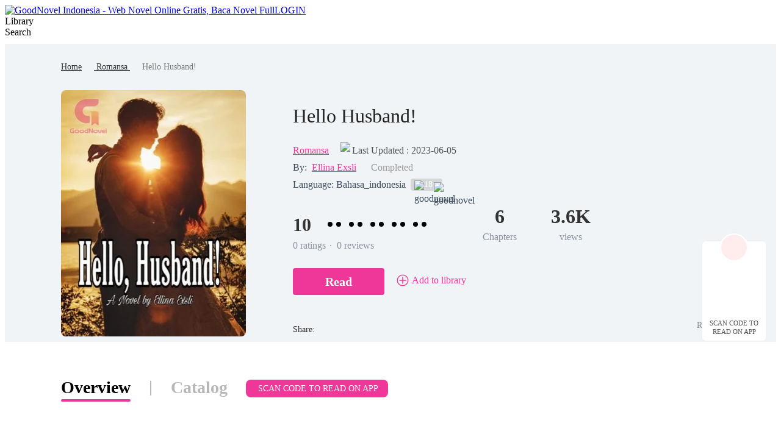

--- FILE ---
content_type: text/html; charset=utf-8
request_url: https://www.goodnovel.com/book/Hello-Husband_31000164953
body_size: 56396
content:
<!DOCTYPE html>
<html lang="id" dir="ltr">

<head>
  <meta charset="utf-8" />
  <meta name="ROBOTS" content="index, follow"/>
  <!-- TDK -->
  <title>Hello Husband! - Baca Gratis Online oleh Ellina Exsli | GoodNovel</title>
  <meta name="description" content="Hello Husband! adalah novel Romansa yang menceritakan kisah Mature Content! Bijak dalam memilih bacaan. 

Dia dihianti oleh suami dan saudara perempuanya sendiri dan harus mati setelah menemukan perselingkuhan mereka. Dikurung dalam mansion tua saat tengah hamil tua, dia disiksa hingga harus memohon untuk keselamatan bayinya. Namun suaminya justru meningga ..., Hello Husband! PDF." />
  <meta name="keywords" content="Romansa cerita, Hello Husband! bacaan online novel, Romansa novel online Hello Husband! PDF" />
  <link rel="apple-touch-icon" href="/static/APPicon192.png" />
  <meta rel="apple-mobile-web-app-title" content="GoodNovel" />
  <meta rel="apple-mobile-web-app-capable" content="yes" />
  <meta rel="apple-mobile-web-app-status-bar-style" content="rgb(249 ,67 ,165)" />
  <link rel="shortcut icon" type="image/x-icon" href="/static/favicon.ico" />
  <meta name="viewport" content="user-scalable=0,width=device-width, initial-scale=1.0" />
  <meta property="fb:pages" content="102146935176234" />
  <link rel="dns-prefetch" href="https://accounts.google.com" />
  <link rel="dns-prefetch" href="https://www.googletagmanager.com" />
  <link rel="preconnect" href="https://acfs1.goodnovel.com" />
  <link rel="preconnect" href="https://acf.goodnovel.com" />
  <link rel="preconnect" href="https://fonts.googleapis.com">
  <link rel="preconnect" href="https://fonts.gstatic.com" crossorigin>
	<!-- <link rel="preload" href="https://fonts.googleapis.com/css2?family=Roboto:ital,wght@0,100..900&family=Gilda+Display&family=Nunito:ital@0;1&display=swap" as="style" onload="this.onload=null;this.rel='stylesheet'"> -->
  <link rel="preload" href="https://fonts.googleapis.com/css2?family=Poppins:ital,wght@0,400;0,500;0,600;0,700;0,800;0,900&family=Gilda+Display&family=Nunito:ital@0;1&display=swap" as="style" onload="this.onload=null;this.rel='stylesheet'">
  <style type="text/css" media="print">
    * {
      display: none;
    }
  </style>
  <link rel="canonical" href="https://www.goodnovel.com/book/Hello-Husband_31000164953" /> <meta itemprop="name" content="Hello Husband! - Baca Gratis Online oleh Ellina Exsli | GoodNovel">
                    <meta itemprop="description" content="Hello Husband! adalah novel Romansa yang menceritakan kisah Mature Content! Bijak dalam memilih bacaan. Dia dihianti oleh suami dan saudara perempuanya sendiri dan harus mati setelah menemukan perselingkuhan mereka. Dikurung dalam mansion tua saat tengah hamil tua, dia disiksa hingga harus memohon untuk keselamatan bayinya. Namun suaminya justru meningga ..., Hello Husband! PDF.">
                    <meta itemprop="image" content="https://acf.goodnovel.com/book/202407/d3c06ab4aeb28a302f122747e1a3e5a771cf9b01f48f4111c58848f6d7b71436.jpg?v=1&p=1&w=1080&a=webp">
                    <!-- WhatsApp -->
                    <meta name="whatsapp:url" content="https://www.goodnovel.com/book/Hello-Husband_31000164953">
                    <meta name="whatsapp:title" content="Hello Husband! - Baca Gratis Online oleh Ellina Exsli | GoodNovel">
                    <!-- Twitter Card data -->
                    <meta name="twitter:card" content="summary">
                    <meta name="twitter:site" content="https://www.goodnovel.com/book/Hello-Husband_31000164953">
                    <meta name="twitter:title" content="Hello Husband! - Baca Gratis Online oleh Ellina Exsli | GoodNovel">
                    <meta name="twitter:description" content="Hello Husband! adalah novel Romansa yang menceritakan kisah Mature Content! Bijak dalam memilih bacaan. Dia dihianti oleh suami dan saudara perempuanya sendiri dan harus mati setelah menemukan perselingkuhan mereka. Dikurung dalam mansion tua saat tengah hamil tua, dia disiksa hingga harus memohon untuk keselamatan bayinya. Namun suaminya justru meningga ..., Hello Husband! PDF.">
                    <meta name="twitter:image" content="https://acf.goodnovel.com/book/202407/d3c06ab4aeb28a302f122747e1a3e5a771cf9b01f48f4111c58848f6d7b71436.jpg?v=1&p=1&w=1080&a=webp"> 
                    <!-- Open Graph data -->
                    <meta property="og:title" content="Hello Husband! - Baca Gratis Online oleh Ellina Exsli | GoodNovel" />
                    <meta property="og:type" content="website" />
                    <meta property="og:url" content="https://www.goodnovel.com/book/Hello-Husband_31000164953" />
                    <meta property="og:image" content="https://acf.goodnovel.com/book/202407/d3c06ab4aeb28a302f122747e1a3e5a771cf9b01f48f4111c58848f6d7b71436.jpg?v=1&p=1&w=1080&a=webp" />
                    <meta property="og:description" content="Hello Husband! adalah novel Romansa yang menceritakan kisah Mature Content! Bijak dalam memilih bacaan. Dia dihianti oleh suami dan saudara perempuanya sendiri dan harus mati setelah menemukan perselingkuhan mereka. Dikurung dalam mansion tua saat tengah hamil tua, dia disiksa hingga harus memohon untuk keselamatan bayinya. Namun suaminya justru meningga ..., Hello Husband! PDF." /><meta property="og:image:width" content="1080" />
        <meta property="og:image:height" content="1440" /><meta content="max-image-preview:large" name="robots"> 
        <script type="application/ld+json">
        [
            {
                "@context": "https://schema.org",
                "@type": "Book",
                "@id": "https://www.goodnovel.com/book/Hello-Husband_31000164953",
                "inLanguage": "id",
                "url": "https://www.goodnovel.com/book/Hello-Husband_31000164953",
                "name": "Hello Husband!",
                "genre": "Romansa",
                "image":  {
                    "@type": "ImageObject",
                    "url": "https://acf.goodnovel.com/book/202407/d3c06ab4aeb28a302f122747e1a3e5a771cf9b01f48f4111c58848f6d7b71436.jpg?v=1&p=1"
                },
                "bookFormat": "https://schema.org/EBook",
                "copyrightHolder": "Hello Husband! / GoodNovel",
                "author": {
                    "@type": "Person",
                    "name": "Ellina Exsli"
                },
                "description": "Mature Content! Bijak dalam memilih bacaan. Dia dihianti oleh suami dan saudara perempuanya sendiri dan harus mati setelah menemukan perselingkuhan mereka. Dikurung dalam mansion tua saat tengah hamil tua, dia disiksa hingga harus memohon untuk keselamatan bayinya. Namun suaminya justru meninggalkannya dan saudara perempuannya memberinya segelas racun untuk mengakhiri hidup dan bayinya. Mati meregang nyawa dalam dendam besar dan tak terima akan takdirnya, dia, Chana di lahirkan kembali untuk membalaskan dendamnya tepat satu bulan sebelum pernikahannya terjadi. Membatalkan pernikahan, memutuskan hubungan, membuka topeng busuk adik tirinya sampai mengungkap seluruh perselingkuhan mereka, dia juga menuntut hak atas semua yang harus dia miliki sebagai putri tertua keluarga ternama. Dalam kehidupan ini, dia berniat membalaskan dendam atas kematian putra dan setiap rasa sakit yang dia terima lengkap dengan seluruh bunga yang harus mereka terima namun tidak termasuk dengan pria asing yang tiba-tiba mengganggu hidupnya hanya karena sebuah kesalahan yang tak dia sengaja dalam gagalnya sebuah rencana. Lalu siapa pria dingin ini dan kenapa terus berada disekitarnya bahkan mengklaim dirinya sebagai miliknya? Pria ini harus dia singkirkan namun nyatanya dia semakin terjerat dalam lingkar hidupnya.&quot;Chana, bagian mana tubuhmu yang belum kusentuh? Beraninya kau mencoba lari setelah aku merelakan keperawananku! Kau harus bertanggung jawab atas malam panas yang pernah kita lalui.&quot;&quot;Tuan, aku juga menyerahkan bagian pertama dalam hidupku. Jadi, bisakah kita anggap semuanya menjadi One Night Stand saja?&quot; Pria dingin itu tersenyum, &quot;Beraninya kau meminta hal penting itu menjadi One Night Stand. Aku akan memastikan seluruh hidupmu berada dalam genggamanku.&quot; ****Credits title About Story : Amazing pic by Pinterest. Amazing Font by PicsArt.",
                
                "potentialAction":  {
                    "@type": "ReadAction",
                    "target": {
                        "@type": "EntryPoint",
                        "urlTemplate": "https://www.goodnovel.com/book/Hello-Husband_31000164953/Ceraikan-dia_1360790",
                        "actionPlatform":  [
                            "https://schema.org/DesktopWebPlatform"
                        ]
                    },
                    "expectsAcceptanceOf": {
                        "@type": "Offer",
                        "category": "nologinrequired"
                    }
                }
            }
        ]
        </script> <script type="application/ld+json">
         {
               "@context": "https://schema.org",
               "@type": "BreadcrumbList",
               "itemListElement": 
                  [
                     {
                           "@type": "ListItem",
                           "position": 1,
                           "name": "Home",
                           "item": "https://www.goodnovel.com/id/"
                     },
                     {
                  "@type": "ListItem",
                  "position": 2,
                  "name": "Romansa",
                  "item": "https://www.goodnovel.com/stories/Romansa-novel"
            },
            {
                  "@type": "ListItem",
                  "position": 3,
                  "name": "Hello Husband!"
            }
                  ]
      
      }
      </script> 
      <script type="application/ld+json">
        {"@context":"https://schema.org","@type":"ImageObject","contentUrl":"https://acf.goodnovel.com/book/202407/d3c06ab4aeb28a302f122747e1a3e5a771cf9b01f48f4111c58848f6d7b71436.jpg?v=1&p=1","creator":{"@type":"Organization","name":"GoodNovel","url":"https://www.goodnovel.com"}}
      </script>
    <script type="application/ld+json">
      {"@context":"https://schema.org","@type":"Article","mainEntityOfPage":[{"@type":"WebPage","@id":"https://www.goodnovel.com/book/Hello-Husband_31000164953"}],"headline":"Hello Husband!","image":["https://acf.goodnovel.com/book/202407/d3c06ab4aeb28a302f122747e1a3e5a771cf9b01f48f4111c58848f6d7b71436.jpg?v=1&p=1"],"datePublished":"2021-11-04T18:38:43.000Z","dateModified":"2023-06-05T12:44:23.000Z","author":[{"@type":"Person","name":"Ellina Exsli"}],"publisher":{"@type":"Organization","name":"GoodNovel","url":"https://www.goodnovel.com"}}
    </script>
  
    <script type="application/ld+json">
      {"@context":"https://schema.org","@type":"SoftwareApplication","name":"GoodNovel","applicationCategory":"EntertainmentApplication","aggregateRating":{"@type":"AggregateRating","ratingValue":4.5,"ratingCount":622044},"offers":{"@type":"Offer","price":0}}
    </script>
  
  <script>
    window.addEventListener("keydown", function (e) { if (e.keyCode == 83 && (navigator.platform.match("Mac") ? e.metaKey : e.ctrlKey)) { e.preventDefault() } });
  </script>
  
  <!-- 防止iframe嵌入的JavaScript检测 -->
  <script>
    // 检测是否在iframe中运行
    if (window.top !== window.self) {
      // 如果在iframe中，尝试跳出
      try {
        window.top.location = window.self.location;
      } catch (e) {
        // 如果跨域限制阻止跳出，显示警告或重定向
        document.body.innerHTML = '<div style="text-align:center;padding:50px;font-size:18px;">此页面不允许在框架中显示</div>';
      }
    }
  </script>
<link rel="preload" href="https://acfs1.goodnovel.com/dist/manifest.b73f240dfbe80550bcdd.js" as="script"><link rel="preload" href="https://acfs1.goodnovel.com/dist/vendor.bcae3778a0db32cc348e.js" as="script"><link rel="preload" href="https://acfs1.goodnovel.com/dist/app.baa18134fba538ed24f5.js" as="script"><link rel="preload" href="https://acfs1.goodnovel.com/dist/common.baa18134fba538ed24f5.css" as="style"><link rel="stylesheet" href="https://acfs1.goodnovel.com/dist/common.baa18134fba538ed24f5.css"><style data-vue-ssr-id="59f8c5c0:0 debd3eee:0 7da648af:0 29c5b437:0 3e36647c:0 5bd428fe:0 6a47b17c:0 fbe05dc0:0 265ff6f0:0 039feeaa:0 264332de:0 217dfc06:0 53a58a2c:0 8a144114:0 adae9e54:0 0d3e3d33:0">.index[data-v-1e4f73b2]{min-width:1200px}.container-box[data-v-1e4f73b2]{width:100%;position:relative;-webkit-box-sizing:border-box;box-sizing:border-box}.copy[data-v-1e4f73b2]{line-height:35px;background:#343255;color:hsla(0,0%,100%,.6);font-size:14px}[dir] .copy[data-v-1e4f73b2]{text-align:center;margin-top:-20px;padding-bottom:40px}.search-enter-active[data-v-1e4f73b2],.search-leave-active[data-v-1e4f73b2]{-webkit-transition:all .25s ease-in-out;transition:all .25s ease-in-out}.search-enter[data-v-1e4f73b2],.search-leave-to[data-v-1e4f73b2]{opacity:0}.download[data-v-1e4f73b2]{position:fixed;z-index:99;bottom:160px;width:80px;background:#fff}[dir] .download[data-v-1e4f73b2]{padding:39px 12px 8px;border-radius:6px;border:1px solid rgba(0,0,0,.06)}[dir=ltr] .download[data-v-1e4f73b2]{right:24px}[dir=rtl] .download[data-v-1e4f73b2]{left:24px}.download span[data-v-1e4f73b2]{display:block;font-weight:500;font-size:11px;color:#555;line-height:14px}[dir] .download span[data-v-1e4f73b2]{margin-top:8px;text-align:center}.download-logo[data-v-1e4f73b2]{position:absolute;top:-14px}[dir=ltr] .download-logo[data-v-1e4f73b2]{left:50%;-webkit-transform:translateX(-50%);transform:translateX(-50%)}[dir=rtl] .download-logo[data-v-1e4f73b2]{right:50%;-webkit-transform:translateX(50%);transform:translateX(50%)}.download-logo-border[data-v-1e4f73b2]{width:48px;height:48px;background:#fff}[dir] .download-logo-border[data-v-1e4f73b2]{border-radius:48px;border:1px solid rgba(0,0,0,.06)}.download-logo-cover[data-v-1e4f73b2]{position:absolute;top:14px;height:36px;width:50px;background:#fff}.download-logo-img[data-v-1e4f73b2]{position:absolute;top:3px;width:42px;height:42px;background:#ffeded}[dir] .download-logo-img[data-v-1e4f73b2]{border-radius:42px;background-image:url(https://acfs1.goodnovel.com/dist/src/assets/images/common/29dc4f9c-logo_home.png);background-size:20px 22px;background-position:50%;background-repeat:no-repeat}[dir=ltr] .download-logo-img[data-v-1e4f73b2]{left:50%;-webkit-transform:translateX(-50%);transform:translateX(-50%)}[dir=rtl] .download-logo-img[data-v-1e4f73b2]{right:50%;-webkit-transform:translateX(50%);transform:translateX(50%)}[data-v-1e4f73b2] .head_box{height:64px}
.tab[data-v-1e0dde6c]{width:1080px}[dir] .tab[data-v-1e0dde6c]{margin:50px auto 0}.tab-item[data-v-1e0dde6c]{display:inline-block;height:38px;font-size:28px;font-weight:600;color:#b7b7b7;line-height:38px;position:relative}[dir] .tab-item[data-v-1e0dde6c]{padding:5px 0;cursor:pointer}.tab-split[data-v-1e0dde6c]{display:inline-block;width:2px;height:24px;background:#b7b7b7;position:relative;top:4px}[dir] .tab-split[data-v-1e0dde6c]{margin:0 32px}.tab-active[data-v-1e0dde6c]{font-weight:600;color:#000;line-height:40px}.tab-active[data-v-1e0dde6c]:after{position:absolute;bottom:0;content:""}[dir] .tab-active[data-v-1e0dde6c]:after{border-bottom:4px solid #ee3799;border-radius:2px}[dir=ltr] .tab-active[data-v-1e0dde6c]:after,[dir=rtl] .tab-active[data-v-1e0dde6c]:after{left:0;right:0}.tab .downloadapptag[data-v-1e0dde6c]{background:#ee3799;font-size:14px;font-weight:500;color:#fff;position:relative;top:-3px}[dir] .tab .downloadapptag[data-v-1e0dde6c]{border-radius:8px;padding:7px 16px;cursor:pointer}[dir=ltr] .tab .downloadapptag[data-v-1e0dde6c]{margin-left:30px}[dir=rtl] .tab .downloadapptag[data-v-1e0dde6c]{margin-right:30px}.tab .downloadapptag:hover .downloadapptag-qrcode[data-v-1e0dde6c]{display:block}.tab .downloadapptag-qrcode[data-v-1e0dde6c]{display:none;top:53px}[dir=ltr] .tab .downloadapptag-qrcode[data-v-1e0dde6c]{left:50%;-webkit-transform:translateX(-50%);transform:translateX(-50%)}[dir=rtl] .tab .downloadapptag-qrcode[data-v-1e0dde6c]{right:50%;-webkit-transform:translateX(50%);transform:translateX(50%)}.book-info-null[data-v-1e0dde6c]{min-height:800px;-webkit-box-sizing:border-box;box-sizing:border-box;background:#fff}.bookinfo[data-v-1e0dde6c]{overflow:hidden;min-width:1200px;background:#fff}[dir] .bookinfo[data-v-1e0dde6c]{padding-bottom:56px}.bi_banner[data-v-1e0dde6c]{min-width:1200px;background:#f1f4f6 url(https://acfs1.goodnovel.com/dist/src/assets/images/book/553e334d-10.png) no-repeat center 0}[dir] .bi_banner[data-v-1e0dde6c]{margin:0 auto;background-size:100% 100%}.bib_box[data-v-1e0dde6c]{-webkit-box-sizing:border-box;box-sizing:border-box}[dir] .bib_box[data-v-1e0dde6c]{margin:0 auto;text-align:center;padding-top:28px}.bib_box .nr-breadcrumb[data-v-1e0dde6c]{width:1080px}[dir] .bib_box .nr-breadcrumb[data-v-1e0dde6c]{margin:0 auto 28px}[dir=ltr] .bib_box .nr-breadcrumb[data-v-1e0dde6c]{text-align:left}[dir=rtl] .bib_box .nr-breadcrumb[data-v-1e0dde6c]{text-align:right}.bib_img[data-v-1e0dde6c]{position:relative;display:inline-block;width:303px;height:404px;background:url(https://acfs1.goodnovel.com/dist/src/assets/images/book/0b7479e2-11.png) no-repeat -13px bottom;vertical-align:middle}[dir=ltr] .bib_img[data-v-1e0dde6c]{padding:0 77px 0 140px;margin-left:-140px}[dir=rtl] .bib_img[data-v-1e0dde6c]{padding:0 140px 0 77px;margin-right:-140px}.bib_img_label[data-v-1e0dde6c]{position:absolute;top:0;height:21px;background:-webkit-gradient(linear,left top,right top,from(#fde5ae),to(#edb54f));background:linear-gradient(90deg,#fde5ae,#edb54f);line-height:21px;font-weight:600;font-size:14px;color:#522500}[dir] .bib_img_label[data-v-1e0dde6c]{padding:0 8px}[dir=ltr] .bib_img_label[data-v-1e0dde6c]{right:85px;border-radius:0 8px 0 8px}[dir=rtl] .bib_img_label[data-v-1e0dde6c]{left:85px;border-radius:8px 0 8px 0}.bid_more_chapter[data-v-1e0dde6c]{display:block;width:190px;height:44px;background:#ee3799;line-height:44px;font-weight:500;font-size:14px;color:#fff}[dir] .bid_more_chapter[data-v-1e0dde6c]{margin:0 auto;border-radius:4px;text-align:center}[dir=rtl] .bib_img[data-v-1e0dde6c]{background:none}.bib_img img[data-v-1e0dde6c]{display:block;height:404px;width:303px;background:url(https://acfs1.goodnovel.com/dist/src/assets/images/book/43949cad-default_cover.png)}[dir] .bib_img img[data-v-1e0dde6c]{border-radius:8px;background-size:100% 100%}.bib_info[data-v-1e0dde6c]{display:-webkit-box;display:-ms-flexbox;display:flex;-webkit-box-flex:1;-ms-flex:1;flex:1;-webkit-box-orient:vertical;-webkit-box-direction:normal;-ms-flex-direction:column;flex-direction:column;-webkit-box-pack:justify;-ms-flex-pack:justify;justify-content:space-between;vertical-align:middle;position:relative}[dir=ltr] .bib_info[data-v-1e0dde6c]{text-align:left}[dir=rtl] .bib_info[data-v-1e0dde6c]{text-align:right}.bib_info h1[data-v-1e0dde6c]{overflow:hidden;font-size:32px;color:#222;font-weight:500;line-height:42px;display:-webkit-box;-webkit-box-orient:vertical;-webkit-line-clamp:2;max-width:700px}.bibio_li .book_status[data-v-1e0dde6c]{height:22px;font-size:16px;color:#999;line-height:22px}[dir=ltr] .bibio_li .book_status[data-v-1e0dde6c]{margin-left:24px}[dir=rtl] .bibio_li .book_status[data-v-1e0dde6c]{margin-right:24px}.bibio_li a[data-v-1e0dde6c]{font-size:16px;color:#ee3799}.bibio_li a[data-v-1e0dde6c]:hover{text-decoration:underline}.bibio_li_book_update[data-v-1e0dde6c]{display:-webkit-box;display:-ms-flexbox;display:flex;-webkit-box-pack:center;-ms-flex-pack:center;justify-content:center;-webkit-box-align:center;-ms-flex-align:center;align-items:center;font-size:0}[dir=ltr] .bibio_li_book_update[data-v-1e0dde6c]{padding-left:11px}[dir=rtl] .bibio_li_book_update[data-v-1e0dde6c]{padding-right:11px}.bibio_li_book_update .clock[data-v-1e0dde6c]{width:15px}[dir=ltr] .bibio_li_book_update .clock[data-v-1e0dde6c]{margin-right:4px}[dir=rtl] .bibio_li_book_update .clock[data-v-1e0dde6c]{margin-left:4px}.bibio_li_book_update .update-txt[data-v-1e0dde6c]{font-weight:400;font-size:16px;color:#555;line-height:19px}[dir=ltr] .bibio_li_book_update .update-txt[data-v-1e0dde6c]{text-align:left}[dir=rtl] .bibio_li_book_update .update-txt[data-v-1e0dde6c]{text-align:right}.bibi_other[data-v-1e0dde6c]{height:28px;line-height:28px;font-size:16px;display:-webkit-box;display:-ms-flexbox;display:flex;-webkit-box-align:center;-ms-flex-align:center;align-items:center;color:#3a4a5a}[dir] .bibi_other.lang[data-v-1e0dde6c]{margin-bottom:15px}.bibio_li[data-v-1e0dde6c]{height:28px;white-space:nowrap;line-height:28px}[dir=ltr] .bibio_li[data-v-1e0dde6c]{float:left;margin-right:8px}[dir=rtl] .bibio_li[data-v-1e0dde6c]{float:right;margin-left:8px}.bibio_li_label[data-v-1e0dde6c]{height:20px;background:rgba(0,0,0,.12);display:-webkit-box;display:-ms-flexbox;display:flex;-webkit-box-align:center;-ms-flex-align:center;align-items:center}[dir] .bibio_li_label[data-v-1e0dde6c]{border-radius:4px;padding:0 6px;margin-top:1px}[dir=ltr] .bibio_li_label[data-v-1e0dde6c]{float:left}[dir=rtl] .bibio_li_label[data-v-1e0dde6c]{float:right}.bibio_li_label span[data-v-1e0dde6c]{font-size:14px;font-weight:400;color:#fff}[dir] .bibio_li_label span[data-v-1e0dde6c]{padding:0 2px}.bibio_li strong[data-v-1e0dde6c]{font-size:16px;font-weight:400;color:rgba(58,74,90,.6);line-height:28px}.auth a[data-v-1e0dde6c]{font-weight:500}.bibio_li span[data-v-1e0dde6c]{font-size:16px;color:#ee3799}.alpha_contain[data-v-1e0dde6c]{height:40px}.alpha[data-v-1e0dde6c]{overflow:hidden}[dir=ltr] .alpha .item[data-v-1e0dde6c]{float:left}[dir=rtl] .alpha .item[data-v-1e0dde6c]{float:right}.alpha .item img[data-v-1e0dde6c]{width:40px;height:40px;vertical-align:middle;position:relative}.alpha .item span[data-v-1e0dde6c]{display:inline-block;height:32px;background:#ffddef;line-height:32px;font-size:20px;color:#ee3799;vertical-align:middle}[dir] .alpha .item span[data-v-1e0dde6c]{border-radius:16px;text-align:center}[dir=ltr] .alpha .item span[data-v-1e0dde6c]{margin:0 32px 0 -24px;padding:0 14px 0 30px}[dir=rtl] .alpha .item span[data-v-1e0dde6c]{margin:0 -24px 0 32px;padding:0 30px 0 14px}.alpha .item span.pack[data-v-1e0dde6c]{background:#dce8f0;color:#007ad1}.bibi_record[data-v-1e0dde6c]{overflow:hidden}[dir] .bibi_record[data-v-1e0dde6c]{margin-bottom:26px}.bibi_record .home_rate[data-v-1e0dde6c]{font-size:30px;display:inline-block}[dir=ltr] .bibi_record .home_rate[data-v-1e0dde6c]{margin-right:10px}[dir=rtl] .bibi_record .home_rate[data-v-1e0dde6c]{margin-left:10px}[dir=ltr] .bibi_record .home_rate.noRate[data-v-1e0dde6c]{margin-right:0}[dir=rtl] .bibi_record .home_rate.noRate[data-v-1e0dde6c]{margin-left:0}.bibi_record .rating-dot[data-v-1e0dde6c]{display:inline-block;position:relative;top:-4px;font-size:16px}[dir=ltr] .bibi_record .rating-dot[data-v-1e0dde6c]{margin:0 4px 0 6px}[dir=rtl] .bibi_record .rating-dot[data-v-1e0dde6c]{margin:0 6px 0 4px}.bibir_li[data-v-1e0dde6c]{overflow:hidden}[dir=ltr] .bibir_li[data-v-1e0dde6c]{float:left;margin-right:56px}[dir=rtl] .bibir_li[data-v-1e0dde6c]{float:right;margin-left:56px}.bibir_li span[data-v-1e0dde6c],.bibir_li strong[data-v-1e0dde6c]{display:block}[dir] .bibir_li span[data-v-1e0dde6c],[dir] .bibir_li strong[data-v-1e0dde6c]{text-align:center}.bibir_li strong[data-v-1e0dde6c]{height:46px;font-size:32px;font-weight:700;color:#333;line-height:46px}.bibir_li span[data-v-1e0dde6c]{height:22px;font-size:16px;font-weight:500;color:rgba(67,83,102,.6);line-height:22px}.bibi_but[data-v-1e0dde6c]{height:76px;position:relative}.bibi_op[data-v-1e0dde6c]{display:-webkit-box;display:-ms-flexbox;display:flex;-webkit-box-align:center;-ms-flex-align:center;align-items:center;-webkit-box-pack:justify;-ms-flex-pack:justify;justify-content:space-between}[dir] .bibi_op[data-v-1e0dde6c]{margin-bottom:10px}.book_report[data-v-1e0dde6c]{display:-webkit-box;display:-ms-flexbox;display:flex;-webkit-box-align:center;-ms-flex-align:center;align-items:center;font-size:14px;font-weight:400;color:rgba(58,74,90,.6);line-height:21px}[dir] .book_report[data-v-1e0dde6c]{cursor:pointer}.book_report img[data-v-1e0dde6c]{-ms-flex-negative:0;flex-shrink:0}[dir=ltr] .book_report img[data-v-1e0dde6c]{margin-right:2px}[dir=rtl] .book_report img[data-v-1e0dde6c]{margin-left:2px}[dir=ltr] .bibi_but .read-continue-box[data-v-1e0dde6c]{float:left}[dir=rtl] .bibi_but .read-continue-box[data-v-1e0dde6c]{float:right}.bi_dec[data-v-1e0dde6c]{width:1080px}[dir] .bi_dec[data-v-1e0dde6c]{margin:0 auto}.bid_tit[data-v-1e0dde6c]{overflow:hidden}[dir] .bid_tit[data-v-1e0dde6c]{padding-top:45px}.bidt_h2[data-v-1e0dde6c]{position:relative}[dir=ltr] .bidt_h2[data-v-1e0dde6c]{float:left;margin-right:19px}[dir=rtl] .bidt_h2[data-v-1e0dde6c]{float:right;margin-left:19px}.comments .bidt_h2[data-v-1e0dde6c]{overflow:hidden}[dir] .comments .bidt_h2[data-v-1e0dde6c]{float:none;margin-bottom:16px}.bidt_h2 span[data-v-1e0dde6c]{height:23px;width:4px}[dir] .bidt_h2 span[data-v-1e0dde6c]{background-color:#ee3799;border-radius:2px}[dir=ltr] .bidt_h2 span[data-v-1e0dde6c]{float:left;margin:5px 8px 0 0}[dir=rtl] .bidt_h2 span[data-v-1e0dde6c]{float:right;margin:5px 0 0 8px}.bidt_h2 h2[data-v-1e0dde6c],.bidt_h2 strong[data-v-1e0dde6c]{height:33px;color:#000;font-size:24px;font-weight:600;line-height:33px;text-transform:capitalize}[dir=ltr] .bidt_h2 h2[data-v-1e0dde6c],[dir=ltr] .bidt_h2 strong[data-v-1e0dde6c]{float:left}[dir=rtl] .bidt_h2 h2[data-v-1e0dde6c],[dir=rtl] .bidt_h2 strong[data-v-1e0dde6c]{float:right}.bidt_h2 .more[data-v-1e0dde6c]{font-weight:400;font-size:15px;color:#ff3ba4;line-height:33px}[dir=ltr] .bidt_h2 .more[data-v-1e0dde6c]{float:right}[dir=rtl] .bidt_h2 .more[data-v-1e0dde6c]{float:left}.bid_tit .fs_u[data-v-1e0dde6c]{height:28px;font-size:14px;color:#ee3799;line-height:28px;font-weight:400}[dir] .bid_tit .fs_u[data-v-1e0dde6c]{margin:5px 8px 0;padding:0 14px;background-color:#ffebf6;border-radius:22px}[dir=ltr] .bid_tit .fs_u[data-v-1e0dde6c]{float:left}[dir=rtl] .bid_tit .fs_u[data-v-1e0dde6c]{float:right}.bid_p[data-v-1e0dde6c]{overflow:hidden}[dir] .bid_p[data-v-1e0dde6c]{margin-top:8px}.bid_list[data-v-1e0dde6c]{display:-webkit-box;display:-ms-flexbox;display:flex;-ms-flex-wrap:wrap;flex-wrap:wrap}[dir] .bid_list[data-v-1e0dde6c]{margin-bottom:14px}.bid_list li[data-v-1e0dde6c]{-webkit-box-sizing:border-box;box-sizing:border-box;width:50%;background:rgba(251,251,253,0)}[dir] .bid_list li[data-v-1e0dde6c]{padding-bottom:12px;cursor:pointer;margin-top:22px;border-bottom:1px solid #e6e6e6}[dir=ltr] .bid_list li[data-v-1e0dde6c]{padding-right:33px}[dir=rtl] .bid_list li[data-v-1e0dde6c]{padding-left:33px}[dir=ltr] .bid_list li[data-v-1e0dde6c]:nth-child(2n){padding-right:0}[dir=rtl] .bid_list li[data-v-1e0dde6c]:nth-child(2n){padding-left:0}.bid_list h3[data-v-1e0dde6c]{font-size:16px;font-weight:500;color:#3b66f5;line-height:25px;overflow:hidden;text-overflow:ellipsis;white-space:nowrap}[dir] .bid_list h3[data-v-1e0dde6c]{margin-bottom:9px}.bid_list p[data-v-1e0dde6c]{font-size:14px;font-weight:300;color:#666;line-height:21px;overflow:hidden;text-overflow:ellipsis;display:-webkit-box;-webkit-box-orient:vertical;-webkit-line-clamp:2}.bid_time[data-v-1e0dde6c]{display:-webkit-box;display:-ms-flexbox;display:flex;-webkit-box-align:center;-ms-flex-align:center;align-items:center}[dir] .bid_time[data-v-1e0dde6c]{margin-top:8px}.bid_time .clock[data-v-1e0dde6c]{width:15px}[dir=ltr] .bid_time .clock[data-v-1e0dde6c]{margin-right:4px}[dir=rtl] .bid_time .clock[data-v-1e0dde6c]{margin-left:4px}.bid_time .update[data-v-1e0dde6c]{font-weight:400;font-size:12px;color:#999;line-height:14px}[dir=ltr] .bid_time .update[data-v-1e0dde6c]{text-align:left}[dir=rtl] .bid_time .update[data-v-1e0dde6c]{text-align:right}.conbooks[data-v-1e0dde6c]{display:-webkit-box;display:-ms-flexbox;display:flex;-ms-flex-wrap:wrap;flex-wrap:wrap}.conbooks li[data-v-1e0dde6c]{width:523px;height:55px;overflow:hidden;text-overflow:ellipsis;white-space:nowrap;line-height:55px}[dir] .conbooks li[data-v-1e0dde6c]{border-bottom:1px solid #e6e6e6;margin-top:16px}[dir=ltr] .conbooks li[data-v-1e0dde6c]{margin-right:33px}[dir=rtl] .conbooks li[data-v-1e0dde6c]{margin-left:33px}.conbooks li a[data-v-1e0dde6c]{font-size:16px;font-weight:500;color:#3b66f5}[dir=ltr] .conbooks li[data-v-1e0dde6c]:nth-child(2n){margin-right:0}[dir=rtl] .conbooks li[data-v-1e0dde6c]:nth-child(2n){margin-left:0}.bid_p p[data-v-1e0dde6c]{font-size:16px;color:#555;line-height:28px}.bid_p_chapter .title[data-v-1e0dde6c]{font-weight:600;font-size:16px;color:#222;line-height:19px}[dir] .bid_p_chapter .title[data-v-1e0dde6c]{text-align:center;margin-bottom:16px}.bid_p_chapter .bidph[data-v-1e0dde6c]{font-weight:400;font-size:22px;color:#435366;line-height:16px}[dir=ltr] .bid_p_chapter .bidph[data-v-1e0dde6c]{text-align:left}[dir=rtl] .bid_p_chapter .bidph[data-v-1e0dde6c]{text-align:right}.preview-cont[data-v-1e0dde6c]{overflow:hidden;position:relative;color:#435366}.preview-cont-inner[data-v-1e0dde6c]{font-size:16px!important;line-height:24px!important;-webkit-user-select:none;-moz-user-select:none;-ms-user-select:none;user-select:none}.preview-cont-inner[data-v-1e0dde6c] p{min-height:20px}.preview-cont-inner[data-v-1e0dde6c] rt{font-size:.6em!important}.preview-cont-inner[data-v-1e0dde6c] *{font-size:16px!important;-webkit-user-select:none;-moz-user-select:none;-ms-user-select:none;user-select:none}.preview-cont.showmore[data-v-1e0dde6c]{max-height:572px}.preview-cont-placeholder[data-v-1e0dde6c]{position:absolute;top:529px;display:-webkit-box;display:-ms-flexbox;display:flex;-webkit-box-pack:center;-ms-flex-pack:center;justify-content:center;-webkit-box-align:center;-ms-flex-align:center;align-items:center;height:43px;background:-webkit-gradient(linear,left top,left bottom,from(hsla(0,0%,100%,0)),to(#fff));background:linear-gradient(180deg,hsla(0,0%,100%,0),#fff)}[dir=ltr] .preview-cont-placeholder[data-v-1e0dde6c],[dir=rtl] .preview-cont-placeholder[data-v-1e0dde6c]{left:0;right:0}.preview-cont-placeholder span[data-v-1e0dde6c]{display:-webkit-box;display:-ms-flexbox;display:flex;-webkit-box-pack:center;-ms-flex-pack:center;justify-content:center;-webkit-box-align:center;-ms-flex-align:center;align-items:center;height:31px;background:#fff;font-weight:500;font-size:13px;color:#202020}[dir] .preview-cont-placeholder span[data-v-1e0dde6c]{padding:0 16px;-webkit-box-shadow:0 0 12px 0 rgba(0,0,0,.1);box-shadow:0 0 12px 0 rgba(0,0,0,.1);border-radius:24px;cursor:pointer}.preview-cont-placeholder span[data-v-1e0dde6c]:after{content:"";display:block;width:12px;height:12px}[dir] .preview-cont-placeholder span[data-v-1e0dde6c]:after{background-image:url(https://acfs1.goodnovel.com/dist/src/assets/images/book/2a766f27-arrow-down.svg);background-size:100% 100%}[dir=ltr] .preview-cont-placeholder span[data-v-1e0dde6c]:after{margin-left:8px}[dir=rtl] .preview-cont-placeholder span[data-v-1e0dde6c]:after{margin-right:8px}.preview-btns[data-v-1e0dde6c]{display:-webkit-box;display:-ms-flexbox;display:flex;-webkit-box-pack:center;-ms-flex-pack:center;justify-content:center;-webkit-box-align:center;-ms-flex-align:center;align-items:center}[dir] .preview-btns[data-v-1e0dde6c]{margin-top:16px}.preview-btn[data-v-1e0dde6c]{-webkit-box-sizing:border-box;box-sizing:border-box;width:190px;height:44px;line-height:44px;font-weight:400;font-size:14px}[dir] .preview-btn[data-v-1e0dde6c]{border-radius:4px;text-align:center;cursor:pointer}.preview-btn[data-v-1e0dde6c]:first-child{color:#ee3799}[dir] .preview-btn[data-v-1e0dde6c]:first-child{border:1px solid #ee3799}[dir=ltr] .preview-btn[data-v-1e0dde6c]:first-child{margin-right:16px}[dir=rtl] .preview-btn[data-v-1e0dde6c]:first-child{margin-left:16px}.preview-btn[data-v-1e0dde6c]:last-child{position:relative;background:#ee3799;color:#fff}.preview-btn:last-child:hover .preview-qrcode[data-v-1e0dde6c]{display:block}.preview-qrcode[data-v-1e0dde6c]{display:none;top:64px}.bidp_more[data-v-1e0dde6c]{position:relative;top:0}[dir=ltr] .bidp_more[data-v-1e0dde6c]{left:0}[dir=rtl] .bidp_more[data-v-1e0dde6c]{right:0}.bidp_more p[data-v-1e0dde6c]{overflow:hidden;height:84px}.bidp_more_but[data-v-1e0dde6c]{display:none;position:absolute;bottom:0;height:28px;white-space:nowrap;background:#fff;background:linear-gradient(90deg,hsla(0,0%,100%,0),#fff 16px);font-size:16px;color:#5698e9;line-height:28px}[dir=ltr] .bidp_more_but[data-v-1e0dde6c]{right:0;padding-left:26px}[dir=rtl] .bidp_more_but[data-v-1e0dde6c]{left:0;padding-right:26px}.bidp_more .bidp_more_but[data-v-1e0dde6c]{display:block}.bi_may_like_box[data-v-1e0dde6c],.fellow[data-v-1e0dde6c]{overflow:hidden;width:1080px}[dir] .bi_may_like_box[data-v-1e0dde6c],[dir] .fellow[data-v-1e0dde6c]{margin:0 auto}[dir] .add-shelf-box[data-v-1e0dde6c]{margin-top:10px}[dir=ltr] .add-shelf-box[data-v-1e0dde6c]{float:left;margin-left:20px}[dir=rtl] .add-shelf-box[data-v-1e0dde6c]{float:right;margin-right:20px}.to_reader[data-v-1e0dde6c]{width:1080px}[dir] .to_reader[data-v-1e0dde6c]{padding-top:48px;padding-bottom:8px;margin:0 auto}.to_reader h3[data-v-1e0dde6c]{font-size:24px;font-weight:600;color:#000;line-height:35px;position:relative}[dir] .to_reader h3[data-v-1e0dde6c]{margin-bottom:19px}[dir=ltr] .to_reader h3[data-v-1e0dde6c]{padding-left:12px}[dir=rtl] .to_reader h3[data-v-1e0dde6c]{padding-right:12px}.to_reader h3[data-v-1e0dde6c]:before{width:4px;height:23px;background:#ee3799;content:"";position:absolute;top:5px}[dir] .to_reader h3[data-v-1e0dde6c]:before{border-radius:1px}[dir=ltr] .to_reader h3[data-v-1e0dde6c]:before{left:0}[dir=rtl] .to_reader h3[data-v-1e0dde6c]:before{right:0}.to_reader p[data-v-1e0dde6c]{font-size:16px;font-weight:400;color:#435366;line-height:28px}.to_reader p[data-v-1e0dde6c] u{text-decoration:underline}.comments[data-v-1e0dde6c]{width:1080px}[dir] .comments[data-v-1e0dde6c]{margin:40px auto}.comments .title[data-v-1e0dde6c]{font-weight:700;color:#435366;font-size:32px}[dir] .comments .title[data-v-1e0dde6c]{margin-bottom:16px}.fellow_from[data-v-1e0dde6c]{height:70px;overflow:hidden}.fellow_from h2[data-v-1e0dde6c]{color:#435366;line-height:28px;overflow:hidden;text-overflow:ellipsis;max-height:56px;font-size:20px;font-weight:400;display:-webkit-box;-webkit-box-orient:vertical;-webkit-line-clamp:2}.fellow_from h2 white-space:nowrap strong[data-v-1e0dde6c]{font-weight:400}.fellow_from h2 em[data-v-1e0dde6c]{font-size:20px;font-style:normal}.fellow_from h2 a[data-v-1e0dde6c]{color:#ee3799;font-size:20px}.report_mask[data-v-1e0dde6c]{position:fixed;width:100%;height:100%;bottom:0;top:0;z-index:999;background:rgba(0,0,0,.6)}[dir=ltr] .report_mask[data-v-1e0dde6c]{left:0}[dir=rtl] .report_mask[data-v-1e0dde6c]{right:0}.report_mask_content[data-v-1e0dde6c]{position:absolute;width:442px;height:540px;background:#fff;top:50%;overflow:hidden}[dir] .report_mask_content[data-v-1e0dde6c]{border-radius:6px}[dir=ltr] .report_mask_content[data-v-1e0dde6c]{left:50%;-webkit-transform:translate(-50%,-50%);transform:translate(-50%,-50%)}[dir=rtl] .report_mask_content[data-v-1e0dde6c]{right:50%;-webkit-transform:translate(50%,-50%);transform:translate(50%,-50%)}.report_mask_border[data-v-1e0dde6c]{-webkit-box-sizing:border-box;box-sizing:border-box;height:100%;position:relative}[dir] .report_mask_border[data-v-1e0dde6c]{padding:18px 24px 0}[dir=ltr] .report_mask_border[data-v-1e0dde6c]{border-left:4px solid #ee3799}[dir=rtl] .report_mask_border[data-v-1e0dde6c]{border-right:4px solid #ee3799}.report_mask_border .close[data-v-1e0dde6c]{position:absolute;top:16px;width:16px}[dir] .report_mask_border .close[data-v-1e0dde6c]{cursor:pointer}[dir=ltr] .report_mask_border .close[data-v-1e0dde6c]{right:16px}[dir=rtl] .report_mask_border .close[data-v-1e0dde6c]{left:16px}.report_mask_border h2[data-v-1e0dde6c]{font-size:24px;font-weight:600;color:#000;line-height:35px}[dir] .report_mask_border h2[data-v-1e0dde6c]{text-align:center;margin-bottom:24px}.report_mask_border p[data-v-1e0dde6c]{width:394px;height:40px;background:#f5f5f5;overflow:hidden;text-overflow:ellipsis;white-space:nowrap;font-size:14px;font-weight:400;color:#3a4a5a;line-height:40px}[dir] .report_mask_border p[data-v-1e0dde6c]{border-radius:4px;margin-bottom:30px}[dir=ltr] .report_mask_border p[data-v-1e0dde6c]{padding-left:8px}[dir=rtl] .report_mask_border p[data-v-1e0dde6c]{padding-right:8px}.report_mask_border h3[data-v-1e0dde6c]{font-size:18px;font-weight:600;color:#000;line-height:27px}[dir] .report_mask_border h3[data-v-1e0dde6c]{margin-bottom:8px}.report_mask_border h3.must[data-v-1e0dde6c]{position:relative}[dir=ltr] .report_mask_border h3.must[data-v-1e0dde6c]{padding-left:12px}[dir=rtl] .report_mask_border h3.must[data-v-1e0dde6c]{padding-right:12px}.report_mask_border h3.must[data-v-1e0dde6c]:before{content:"*";position:absolute;top:4px;color:red}[dir=ltr] .report_mask_border h3.must[data-v-1e0dde6c]:before{left:0}[dir=rtl] .report_mask_border h3.must[data-v-1e0dde6c]:before{right:0}.report_mask_border .select[data-v-1e0dde6c]{position:relative}[dir] .report_mask_border .select[data-v-1e0dde6c]{margin-bottom:30px}.report_mask_border .select[data-v-1e0dde6c]:after{position:absolute;content:url(https://acfs1.goodnovel.com/dist/src/assets/images/common/9f159ab8-arrow-down.svg);top:10px;width:20px}[dir=ltr] .report_mask_border .select[data-v-1e0dde6c]:after{right:0}[dir=rtl] .report_mask_border .select[data-v-1e0dde6c]:after{left:0}.report_mask_border .select h1[data-v-1e0dde6c]{width:100%;height:40px;font-size:14px;font-weight:400;color:#bdbdbd;line-height:40px;overflow:hidden;text-overflow:ellipsis;white-space:nowrap}[dir] .report_mask_border .select h1[data-v-1e0dde6c]{border-bottom:1px solid #e0e0e0;cursor:pointer}.report_mask_border .select h1.selected[data-v-1e0dde6c]{color:#000}.report_mask_border .select ul[data-v-1e0dde6c]{position:absolute;top:40px;width:100%;z-index:3;background:#fff}[dir] .report_mask_border .select ul[data-v-1e0dde6c]{-webkit-box-shadow:0 9px 28px 0 rgba(0,0,0,.08);box-shadow:0 9px 28px 0 rgba(0,0,0,.08);border-radius:2px}[dir=ltr] .report_mask_border .select ul[data-v-1e0dde6c]{left:0}[dir=rtl] .report_mask_border .select ul[data-v-1e0dde6c]{right:0}.report_mask_border .select ul li[data-v-1e0dde6c]{width:100%;height:32px;overflow:hidden;text-overflow:ellipsis;white-space:nowrap;font-size:14px;font-weight:400;color:#3a4a5a;line-height:32px;background:#fff;-webkit-box-sizing:border-box;box-sizing:border-box}[dir] .report_mask_border .select ul li[data-v-1e0dde6c]{cursor:pointer}[dir=ltr] .report_mask_border .select ul li[data-v-1e0dde6c]{padding-left:18px}[dir=rtl] .report_mask_border .select ul li[data-v-1e0dde6c]{padding-right:18px}.report_mask_border .select ul li.active[data-v-1e0dde6c]{color:#ee3799;background:#ffebf6}.report_mask_border .select ul li.active[data-v-1e0dde6c]:hover{background:#ffebf6}[dir] .report_mask_border .select ul li[data-v-1e0dde6c]:hover{background-color:#f7f7f7}.report_mask_border .textare[data-v-1e0dde6c]{position:relative}[dir] .report_mask_border .textare[data-v-1e0dde6c]{margin-bottom:10px}.report_mask_border .tips[data-v-1e0dde6c]{position:absolute;font-size:14px;font-weight:400;color:red;line-height:21px;bottom:-26px}[dir=ltr] .report_mask_border .tips[data-v-1e0dde6c]{left:0}[dir=rtl] .report_mask_border .tips[data-v-1e0dde6c]{right:0}.report_mask_border .textare textarea[data-v-1e0dde6c]{width:100%;height:100px;-webkit-box-sizing:border-box;box-sizing:border-box;background:#f5f5f5;min-width:394px;max-width:2924px;min-height:80px;max-height:80px;display:block}[dir] .report_mask_border .textare textarea[data-v-1e0dde6c]{padding:10px;border-radius:4px 4px 0 0}.textare .textTotal[data-v-1e0dde6c]{font-size:13px;font-weight:400;color:#bdbdbd;line-height:20px;height:20px;-webkit-box-sizing:border-box;box-sizing:border-box;background:#f5f5f5}[dir] .textare .textTotal[data-v-1e0dde6c]{border-radius:0 0 4px 4px}[dir=ltr] .textare .textTotal[data-v-1e0dde6c]{text-align:right;padding-right:10px}[dir=rtl] .textare .textTotal[data-v-1e0dde6c]{text-align:left;padding-left:10px}.report_mask_border .btn[data-v-1e0dde6c]{width:300px;height:44px;background:#ee3799;line-height:44px;font-size:18px;font-weight:500;color:#fff}[dir] .report_mask_border .btn[data-v-1e0dde6c]{border-radius:4px;text-align:center;cursor:pointer;margin:40px auto 0}.percent[data-v-1e0dde6c]{display:-webkit-box;display:-ms-flexbox;display:flex;-webkit-box-align:center;-ms-flex-align:center;align-items:center}[dir] .percent[data-v-1e0dde6c]{padding-bottom:16px}.percent-list[data-v-1e0dde6c]{-webkit-box-flex:1;-ms-flex:1;flex:1}[dir=ltr] .percent-list[data-v-1e0dde6c]{padding-right:16px;border-right:1px solid #c2c2c2}[dir=rtl] .percent-list[data-v-1e0dde6c]{padding-left:16px;border-left:1px solid #c2c2c2}.percent-item[data-v-1e0dde6c]{display:-webkit-box;display:-ms-flexbox;display:flex;-webkit-box-align:center;-ms-flex-align:center;align-items:center}[dir] .percent-item[data-v-1e0dde6c]{margin-bottom:12px}.percent-index[data-v-1e0dde6c]{width:34px;font-size:16px;color:#333}[dir] .percent-index[data-v-1e0dde6c]{text-align:center}[dir=ltr] .percent-index[data-v-1e0dde6c]{margin-right:12px}[dir=rtl] .percent-index[data-v-1e0dde6c]{margin-left:12px}.percent-bar[data-v-1e0dde6c]{display:-webkit-box;display:-ms-flexbox;display:flex;-webkit-box-align:center;-ms-flex-align:center;align-items:center;-webkit-box-flex:1;-ms-flex:1;flex:1;height:24px;background:#f5f5f5}[dir] .percent-bar[data-v-1e0dde6c]{border-radius:4px}.percent-bar-inner[data-v-1e0dde6c]{width:20%;height:100%;background:#ffc758}[dir] .percent-bar-inner[data-v-1e0dde6c]{border-radius:4px}[dir=ltr] .percent-bar-inner[data-v-1e0dde6c]{margin-right:12px}[dir=rtl] .percent-bar-inner[data-v-1e0dde6c]{margin-left:12px}.percent-num[data-v-1e0dde6c]{width:80px;font-size:16px;color:#555}[dir=ltr] .percent-num[data-v-1e0dde6c]{margin-left:4px}[dir=rtl] .percent-num[data-v-1e0dde6c]{margin-right:4px}.percent-rating[data-v-1e0dde6c]{display:-webkit-box;display:-ms-flexbox;display:flex;-webkit-box-orient:vertical;-webkit-box-direction:normal;-ms-flex-direction:column;flex-direction:column;-webkit-box-align:center;-ms-flex-align:center;align-items:center;-ms-flex-negative:0;flex-shrink:0;width:409px}.percent-rating-num[data-v-1e0dde6c]{line-height:41px;font-weight:500;font-size:32px;color:#222}[dir] .percent-rating-num[data-v-1e0dde6c]{margin-bottom:14px}.percent-rating-line[data-v-1e0dde6c]{line-height:24px;font-size:16px;color:#555}[dir] .percent-rating-line[data-v-1e0dde6c]{margin-top:14px}.percent-rating-btn[data-v-1e0dde6c]{position:relative;width:-webkit-fit-content;width:-moz-fit-content;width:fit-content;height:44px;background:#ff3ba4;line-height:44px;font-size:16px;color:#fff}[dir] .percent-rating-btn[data-v-1e0dde6c]{margin-top:14px;padding:0 24px;border-radius:8px;cursor:pointer}.percent-rating-btn:hover .percent-qrcode[data-v-1e0dde6c]{display:block}.percent-qrcode[data-v-1e0dde6c]{display:none;top:70px}.stars[data-v-1e0dde6c]{overflow:hidden;display:inline-block}[dir] .stars[data-v-1e0dde6c]{margin-bottom:-2px}.stars li[data-v-1e0dde6c]{width:14px;height:28px;line-height:28px;font-size:28px}[dir=ltr] .stars li[data-v-1e0dde6c]{float:left}[dir=rtl] .stars li[data-v-1e0dde6c]{float:right}[dir] .stars li[data-v-1e0dde6c]:nth-child(2n){background-position:-14px 0}[dir=ltr] .stars li[data-v-1e0dde6c]:nth-child(2n){margin-right:7px}[dir=rtl] .stars li[data-v-1e0dde6c]:nth-child(2n){background-position-x:0;margin-left:7px}[dir=rtl] .stars li[data-v-1e0dde6c]:nth-child(odd){background-position-x:-14px}
.el-breadcrumb__inner.is-link,.el-breadcrumb__inner a{font-size:14px;color:#333!important;line-height:20px;font-weight:400}.el-breadcrumb__separator{color:#333!important;font-weight:400}[dir] .el-breadcrumb__separator{margin:0 10px}.el-breadcrumb__inner{font-size:14px;font-weight:400;color:#777!important;line-height:20px}.bib_img_info{width:1080px;display:-webkit-box;display:-ms-flexbox;display:flex}[dir] .bib_img_info{margin:0 auto}.book-db{width:1080px}[dir] .book-db{margin:0 auto}
.name-also[data-v-6add0461]{width:1080px;height:20px;font-weight:400;font-size:16px;color:#999;line-height:20px;overflow:hidden;white-space:nowrap;text-overflow:ellipsis}[dir=ltr] .name-also[data-v-6add0461]{text-align:left}[dir=rtl] .name-also[data-v-6add0461]{text-align:right}.name-also.bookInfo[data-v-6add0461]{width:700px}
.book-read-status span[data-v-b4a8af54]{display:inline-block;width:150px;height:44px;line-height:44px;background:#ee3799;font-weight:700;color:#fff;font-size:20px}[dir] .book-read-status span[data-v-b4a8af54]{text-align:center;border-radius:4px;cursor:pointer}.book-read-status a[data-v-b4a8af54]{display:inline-block;width:150px;height:44px;line-height:44px;background:#ee3799;font-weight:700;color:#fff;font-size:20px}[dir] .book-read-status a[data-v-b4a8af54]{text-align:center;border-radius:4px;cursor:pointer}
.wrap .mask[data-v-587534b2]{position:fixed;top:0;width:100%;height:100%;background:rgba(0,0,0,.6);z-index:2000}[dir=ltr] .wrap .mask[data-v-587534b2]{left:0}[dir=rtl] .wrap .mask[data-v-587534b2]{right:0}.wrap .close[data-v-587534b2]{background:url([data-uri]) no-repeat;display:inline-block;position:absolute;top:20px;width:20px;height:20px}[dir] .wrap .close[data-v-587534b2]{background-size:cover;cursor:pointer}[dir=ltr] .wrap .close[data-v-587534b2]{right:20px}[dir=rtl] .wrap .close[data-v-587534b2]{left:20px}.wrap .box[data-v-587534b2]{position:fixed;z-index:2001;top:50%;background:#fff;width:452px;-webkit-box-sizing:border-box;box-sizing:border-box;color:#435366}[dir] .wrap .box[data-v-587534b2]{padding:25px;-webkit-box-shadow:0 6px 8px 0 rgba(0,0,0,.1);box-shadow:0 6px 8px 0 rgba(0,0,0,.1);border-radius:8px;border:1px solid rgba(0,0,0,.05)}[dir=ltr] .wrap .box[data-v-587534b2]{left:50%;-webkit-transform:translate(-50%,-50%);transform:translate(-50%,-50%);border-left:4px solid #ee3799}[dir=rtl] .wrap .box[data-v-587534b2]{right:50%;-webkit-transform:translate(50%,-50%);transform:translate(50%,-50%);border-right:4px solid #ee3799}.wrap .box h2[data-v-587534b2]{font-size:22px}[dir] .wrap .box h2[data-v-587534b2]{padding-bottom:15px}.wrap .box section[data-v-587534b2]{line-height:26px;font-size:16px}[dir] .wrap .box section[data-v-587534b2]{padding-bottom:25px}.wrap .box div[data-v-587534b2]{display:-webkit-box;display:-ms-flexbox;display:flex;-webkit-box-align:center;-ms-flex-align:center;align-items:center;-webkit-box-pack:justify;-ms-flex-pack:justify;justify-content:space-between}.wrap .box div span[data-v-587534b2]{display:inline-block;height:56px;line-height:56px;font-size:20px;width:180px;color:#ee3799}[dir] .wrap .box div span[data-v-587534b2]{text-align:center;cursor:pointer;border:1px solid #ee3799;border-radius:8px}.wrap .box div span[data-v-587534b2]:hover{background:#ee3799;color:#fff}
[dir] .add-or-in[data-v-33bdc763]{text-align:center}.add-or-in .book-add[data-v-33bdc763]{color:#ee3799;font-size:16px;background:url([data-uri]) no-repeat 0/20px 20px;white-space:nowrap;display:inline-block;line-height:20px}[dir] .add-or-in .book-add[data-v-33bdc763]{cursor:pointer;text-align:center}[dir=ltr] .add-or-in .book-add[data-v-33bdc763]{padding-left:25px}[dir=rtl] .add-or-in .book-add[data-v-33bdc763]{padding-right:25px}.add-or-in .inlibrary[data-v-33bdc763]{color:#ee3799;font-size:18px;background:url([data-uri]) no-repeat 0/20px 20px;white-space:nowrap;display:inline-block}[dir] .add-or-in .inlibrary[data-v-33bdc763]{cursor:pointer}[dir=ltr] .add-or-in .inlibrary[data-v-33bdc763]{padding-left:24px}[dir=rtl] .add-or-in .inlibrary[data-v-33bdc763]{padding-right:24px}[dir=rtl] .add-or-in .book-add[data-v-33bdc763],[dir=rtl] .add-or-in .inlibrary[data-v-33bdc763]{background-position-x:right}
[dir] .sc_share[data-v-f42ccf04]{margin-top:15px}[dir] .sc_share.s1[data-v-f42ccf04]{margin-top:0}[dir] .sc_share h3[data-v-f42ccf04]{text-align:center}.sc_share h3.df[data-v-f42ccf04]{display:-webkit-box;display:-ms-flexbox;display:flex;-webkit-box-align:center;-ms-flex-align:center;align-items:center}.sc_share h3.df .tips[data-v-f42ccf04]{position:relative}[dir] .sc_share h3.df .tips[data-v-f42ccf04]{cursor:pointer}[dir=ltr] .sc_share h3.df .tips[data-v-f42ccf04]{margin-left:4px}[dir=rtl] .sc_share h3.df .tips[data-v-f42ccf04]{margin-right:4px}.sc_share h3.df .tips .tip-icon[data-v-f42ccf04]{width:17px;position:relative;top:2px}.sc_share h3.df .tips .text[data-v-f42ccf04]{position:absolute;bottom:27px;font-size:13px;font-weight:400;color:#fff;line-height:20px;display:-webkit-box;display:-ms-flexbox;display:flex;-webkit-box-align:center;-ms-flex-align:center;align-items:center;white-space:nowrap}[dir] .sc_share h3.df .tips .text[data-v-f42ccf04]{background-color:#2a78ff;padding:10px 14px;border-radius:4px}[dir=ltr] .sc_share h3.df .tips .text[data-v-f42ccf04]{left:-22px}[dir=rtl] .sc_share h3.df .tips .text[data-v-f42ccf04]{right:-22px}.sc_share h3.df .tips .arrow[data-v-f42ccf04]{position:absolute;width:0;height:0;top:-6px}[dir] .sc_share h3.df .tips .arrow[data-v-f42ccf04]{border-top:6px solid #2a78ff}[dir=ltr] .sc_share h3.df .tips .arrow[data-v-f42ccf04]{border-right:8px solid transparent;border-left:8px solid transparent;left:-2px}[dir=rtl] .sc_share h3.df .tips .arrow[data-v-f42ccf04]{border-left:8px solid transparent;border-right:8px solid transparent;right:-2px}.sc_share h3.df .tips .close[data-v-f42ccf04]{width:16px;display:block}[dir] .sc_share h3.df .tips .close[data-v-f42ccf04]{cursor:pointer}[dir=ltr] .sc_share h3.df .tips .close[data-v-f42ccf04]{margin-left:5px}[dir=rtl] .sc_share h3.df .tips .close[data-v-f42ccf04]{margin-right:5px}.sc_share.s2[data-v-f42ccf04]{position:absolute;top:64px}[dir=ltr] .sc_share.s2[data-v-f42ccf04]{left:-61px}[dir=rtl] .sc_share.s2[data-v-f42ccf04]{right:-61px}[dir] .sc_share.s2 h3[data-v-f42ccf04]{text-align:center}.sc_share.s2 .share_icons[data-v-f42ccf04]{display:-webkit-box;display:-ms-flexbox;display:flex;-webkit-box-orient:vertical;-webkit-box-direction:normal;-ms-flex-direction:column;flex-direction:column;-webkit-box-align:center;-ms-flex-align:center;align-items:center;-webkit-box-pack:start;-ms-flex-pack:start;justify-content:flex-start}[dir] .sc_share.s2 .share_icons img[data-v-f42ccf04]{margin-bottom:10px}.sc_share.s3[data-v-f42ccf04]{display:-webkit-box;display:-ms-flexbox;display:flex;-webkit-box-align:center;-ms-flex-align:center;align-items:center}[dir] .sc_share.s3[data-v-f42ccf04]{margin-top:0}[dir] .sc_share.s3 h3[data-v-f42ccf04]{text-align:center;margin-bottom:0}.sc_share.s3 .share_icons[data-v-f42ccf04]{display:-webkit-box;display:-ms-flexbox;display:flex;-webkit-box-align:center;-ms-flex-align:center;align-items:center;-webkit-box-pack:start;-ms-flex-pack:start;justify-content:flex-start}[dir=ltr] .sc_share.s3 .share_icons img[data-v-f42ccf04]{margin-right:10px}[dir=rtl] .sc_share.s3 .share_icons img[data-v-f42ccf04]{margin-left:10px}.sc_share h3[data-v-f42ccf04]{font-size:14px;font-weight:500;color:#2a2526;line-height:21px}[dir] .sc_share h3[data-v-f42ccf04]{margin-bottom:10px}.share_icons[data-v-f42ccf04]{display:-webkit-box;display:-ms-flexbox;display:flex;-webkit-box-orient:horizontal;-webkit-box-direction:normal;-ms-flex-direction:row;flex-direction:row;-webkit-box-align:center;-ms-flex-align:center;align-items:center;-webkit-box-pack:start;-ms-flex-pack:start;justify-content:flex-start}.share_icons img[data-v-f42ccf04]{width:34px;display:block}[dir] .share_icons img[data-v-f42ccf04]{cursor:pointer}[dir=ltr] .share_icons img[data-v-f42ccf04]{margin-right:10px}[dir=rtl] .share_icons img[data-v-f42ccf04]{margin-left:10px}.share-cp[data-v-f42ccf04]{position:relative}.share-cp .share-cp-tip[data-v-f42ccf04]{position:absolute;display:none;bottom:46px;height:33px;line-height:33px;background:rgba(0,0,0,.8);font-size:14px;font-weight:400;color:#fff;white-space:nowrap}[dir] .share-cp .share-cp-tip[data-v-f42ccf04]{padding:0 18px;border-radius:4px}[dir=ltr] .share-cp .share-cp-tip[data-v-f42ccf04]{left:-6px}[dir=rtl] .share-cp .share-cp-tip[data-v-f42ccf04]{right:-6px}.share-cp .share-cp-tip[data-v-f42ccf04]:after{content:" ";position:absolute;width:0;height:0;bottom:-12px}[dir] .share-cp .share-cp-tip[data-v-f42ccf04]:after{border:6px solid transparent;border-top-color:rgba(0,0,0,.8)}[dir=ltr] .share-cp .share-cp-tip[data-v-f42ccf04]:after{left:18px}[dir=rtl] .share-cp .share-cp-tip[data-v-f42ccf04]:after{right:18px}.share-cp:hover .share-cp-tip[data-v-f42ccf04]{display:block}.s2 .share-cp-tip[data-v-f42ccf04]{bottom:56px}[dir=ltr] .s2 .share-cp-tip[data-v-f42ccf04]{left:-7px}[dir=rtl] .s2 .share-cp-tip[data-v-f42ccf04]{right:-7px}
.qr[data-v-00c67b0c]{position:absolute;z-index:9;width:282px;background:#fff}[dir] .qr[data-v-00c67b0c]{padding:30px 0 39px;-webkit-box-shadow:0 4px 24px 0 rgba(0,0,0,.08);box-shadow:0 4px 24px 0 rgba(0,0,0,.08);border-radius:0 0 0 0;border:1px solid rgba(0,0,0,.04);text-align:center}[dir=ltr] .qr[data-v-00c67b0c]{left:50%;-webkit-transform:translateX(-50%);transform:translateX(-50%)}[dir=rtl] .qr[data-v-00c67b0c]{right:50%;-webkit-transform:translateX(50%);transform:translateX(50%)}.qr[data-v-00c67b0c]:before{content:"";position:absolute;top:-3px;width:16px;height:16px;background:#fff}[dir] .qr[data-v-00c67b0c]:before{border:1px solid rgba(0,0,0,.04);border-bottom-color:transparent}[dir=ltr] .qr[data-v-00c67b0c]:before{left:50%;border-right-color:transparent;border-top-left-radius:2px;-webkit-transform:rotate(45deg) translateX(-50%);transform:rotate(45deg) translateX(-50%)}[dir=rtl] .qr[data-v-00c67b0c]:before{right:50%;border-left-color:transparent;border-top-right-radius:2px;-webkit-transform:rotate(-45deg) translateX(50%);transform:rotate(-45deg) translateX(50%)}.qr-title[data-v-00c67b0c]{font-weight:600;font-size:14px;color:#000;line-height:21px}[dir] .qr-title[data-v-00c67b0c]{margin-bottom:4px}.qr-desc[data-v-00c67b0c]{font-size:12px;color:#777;line-height:18px}[dir] .qr-desc[data-v-00c67b0c]{margin-bottom:20px}
.imgtitsix[data-v-6c8e5dba],.itit_box[data-v-6c8e5dba]{overflow:hidden}[dir] .itit_box[data-v-6c8e5dba]{margin:0 auto}.itit_list[data-v-6c8e5dba],.ititl_ul[data-v-6c8e5dba]{overflow:hidden}.ititl_ul[data-v-6c8e5dba]{display:-webkit-box;display:-ms-flexbox;display:flex;-ms-flex-wrap:wrap;flex-wrap:wrap}.ititl_ul li[data-v-6c8e5dba]{width:160px;overflow:hidden}[dir=ltr] .ititl_ul li[data-v-6c8e5dba]{margin-right:24px}[dir=rtl] .ititl_ul li[data-v-6c8e5dba]{margin-left:24px}[dir=ltr] .ititl_ul li[data-v-6c8e5dba]:last-child{margin-right:0}[dir=rtl] .ititl_ul li[data-v-6c8e5dba]:last-child{margin-left:0}.ititlu_a[data-v-6c8e5dba]{display:block}[dir] .ititlu_a[data-v-6c8e5dba]{margin-bottom:16px;cursor:pointer}.ititlu_img[data-v-6c8e5dba]{overflow:hidden;height:214px;width:160px;background:rgba(58,74,90,.05);-webkit-box-sizing:border-box;box-sizing:border-box}[dir] .ititlu_img[data-v-6c8e5dba]{margin-bottom:10px;border-radius:6px;border:1px solid rgba(58,74,90,.1)}.ititlu_img img[data-v-6c8e5dba]{display:block;height:214px;width:160px}.ititlu_main[data-v-6c8e5dba]{overflow:hidden}.ititlu_main h3[data-v-6c8e5dba]{overflow:hidden;max-height:56px;font-size:18px;color:#000;font-weight:500;line-height:28px;text-overflow:ellipsis;display:-webkit-box;-webkit-box-orient:vertical;-webkit-line-clamp:2}[dir] .ititlu_main h3[data-v-6c8e5dba]{margin-bottom:4px}.ititlu_main strong[data-v-6c8e5dba]{overflow:hidden;font-size:13px;color:#555;line-height:22px;font-weight:400;display:-webkit-box;-webkit-box-orient:vertical;-webkit-line-clamp:1}[dir=ltr] .ititlu_main strong[data-v-6c8e5dba]{text-align:left}[dir=rtl] .ititlu_main strong[data-v-6c8e5dba]{text-align:right}.ititlu_main span[data-v-6c8e5dba]{overflow:hidden;height:22px;font-size:14px;color:#999;line-height:22px;font-weight:400;display:-webkit-box;-webkit-box-orient:vertical;-webkit-line-clamp:1}[dir] .ititlu_main span[data-v-6c8e5dba]{margin-bottom:4px}[dir=ltr] .ititlu_main span[data-v-6c8e5dba]{text-align:left}[dir=rtl] .ititlu_main span[data-v-6c8e5dba]{text-align:right}.common_tit[data-v-6c8e5dba]{overflow:hidden;height:94px}.common_tit h2[data-v-6c8e5dba]{overflow:hidden;height:33px;font-size:24px;font-weight:600;color:#000;line-height:33px;display:-webkit-box;display:-ms-flexbox;display:flex;-webkit-box-align:center;-ms-flex-align:center;align-items:center}[dir] .common_tit h2[data-v-6c8e5dba]{margin:34px 0 0}.common_tit h2 em[data-v-6c8e5dba]{width:4px;height:23px;background:#ee3799}[dir] .common_tit h2 em[data-v-6c8e5dba]{border-radius:2px}[dir=ltr] .common_tit h2 em[data-v-6c8e5dba]{margin-right:9px}[dir=rtl] .common_tit h2 em[data-v-6c8e5dba]{margin-left:9px}.common_tit span[data-v-6c8e5dba]{height:19px;font-size:16px;color:#4a90e2;line-height:19px}[dir] .common_tit span[data-v-6c8e5dba]{margin-top:50px;cursor:pointer}[dir=ltr] .common_tit span[data-v-6c8e5dba]{float:right}[dir=rtl] .common_tit span[data-v-6c8e5dba]{float:left}.common_tit span img[data-v-6c8e5dba]{width:12px;height:12px}[dir=ltr] .common_tit span img[data-v-6c8e5dba]{margin-left:4px}[dir=rtl] .common_tit span img[data-v-6c8e5dba]{margin-right:4px}
.null-comment[data-v-aabe5168]{width:100%;height:320px}[dir] .null-comment[data-v-aabe5168]{text-align:center;padding:20px 0}.null-comment .null-img[data-v-aabe5168]{width:320px;height:320px;background:url(https://acfs1.goodnovel.com/dist/src/assets/images/common/d6002b34-null_comment.png) no-repeat 50%/100% 100%}[dir] .null-comment .null-img[data-v-aabe5168]{margin:0 auto}@media screen and (min-device-width:1680px){.null-comment .null-img[data-v-aabe5168]{background:url(https://acfs1.goodnovel.com/dist/src/assets/images/common/4853bd66-null_comment2x.png) no-repeat 50%/100% 100%}}.null-comment .title[data-v-aabe5168]{font-weight:700;color:rgba(58,74,90,.6);font-size:18px}
.catalog[data-v-7087cf9e]{width:1080px;min-height:700px}[dir] .catalog[data-v-7087cf9e]{margin:0 auto}.catalog-count[data-v-7087cf9e]{height:20px;font-size:14px;font-weight:500;color:#171e24;line-height:21px}.count-line[data-v-7087cf9e]{width:1080px;height:1px;background:#000}[dir] .count-line[data-v-7087cf9e]{margin-top:22px;margin-bottom:16px}.catalog-box[data-v-7087cf9e]{width:1080px;height:194px;background:rgba(251,251,253,0);-webkit-box-sizing:border-box;box-sizing:border-box;position:relative}[dir] .catalog-box[data-v-7087cf9e]{cursor:pointer;-webkit-box-shadow:inset 0 0 0 0 #b8b8b8;box-shadow:inset 0 0 0 0 #b8b8b8;padding:24px 8px}[dir] .catalog-box-bg[data-v-7087cf9e]{background-color:#fbfbfd}.cat-lock[data-v-7087cf9e]{position:absolute;top:28px;width:20px;height:20px;background:url(https://acfs1.goodnovel.com/dist/src/assets/images/catalog/10933ac4-lock.svg) no-repeat 50%}[dir] .cat-lock[data-v-7087cf9e]{background-size:100% 100%}[dir=ltr] .cat-lock[data-v-7087cf9e]{right:15px}[dir=rtl] .cat-lock[data-v-7087cf9e]{left:15px}.cat-lock.download[data-v-7087cf9e]{background:url(https://acfs1.goodnovel.com/dist/src/assets/images/catalog/fb4feb34-download.svg) no-repeat 50%}[dir] .cat-lock.download[data-v-7087cf9e]{background-size:100% 100%}.cat-title[data-v-7087cf9e]{height:26px;font-size:18px;font-weight:600;color:#000;line-height:26px}[dir] .cat-title[data-v-7087cf9e]{margin-bottom:8px}.hover-line[data-v-7087cf9e]:hover{text-decoration:underline}.cat-des[data-v-7087cf9e]{width:1062px;height:60px;font-size:14px;font-weight:300;color:#666;line-height:20px;overflow:hidden}.preview-wrap[data-v-7087cf9e]{display:inline-block;line-height:20px!important;font-size:14px!important;font-weight:300!important;color:#666!important;word-break:break-word}[dir] .preview-wrap[data-v-7087cf9e]{background-color:transparent!important;background-color:initial!important}.cat_time[data-v-7087cf9e]{display:-webkit-box;display:-ms-flexbox;display:flex;-webkit-box-align:center;-ms-flex-align:center;align-items:center;position:absolute;bottom:15px;font-weight:400;font-size:12px;color:#999;font-style:normal;text-transform:none}[dir=ltr] .cat_time[data-v-7087cf9e]{left:8px;text-align:left}[dir=rtl] .cat_time[data-v-7087cf9e]{right:8px;text-align:right}.cat_time .clock[data-v-7087cf9e]{width:14px}[dir=ltr] .cat_time .clock[data-v-7087cf9e]{margin-right:4px}[dir=rtl] .cat_time .clock[data-v-7087cf9e]{margin-left:4px}.cat-more[data-v-7087cf9e]{position:absolute;display:inline-block;bottom:15px;height:20px;line-height:20px;font-size:14px;color:#3b66f5}[dir] .cat-more[data-v-7087cf9e]{padding:0 10px;cursor:pointer}[dir=ltr] .cat-more[data-v-7087cf9e]{right:0}[dir=rtl] .cat-more[data-v-7087cf9e]{left:0}[dir] .btn-container[data-v-7087cf9e]{text-align:center;margin:24px}.btn-container .btn[data-v-7087cf9e]{width:200px;display:inline-block;background:#f5f5f7;font-size:14px;font-weight:600;color:#000;-webkit-box-sizing:border-box;box-sizing:border-box}[dir] .btn-container .btn[data-v-7087cf9e]{text-align:center;cursor:pointer;padding:10px;border-radius:6px;margin:0 30px}.btn-container .btn[data-v-7087cf9e]:hover{background:#fff0f8;color:#ee3799}.btn-container .btn.disable[data-v-7087cf9e]{background:#f5f5f7;color:#dedede}
.downb[data-v-2571a44a]{-webkit-box-sizing:border-box;box-sizing:border-box;display:-webkit-box;display:-ms-flexbox;display:flex;-webkit-box-align:center;-ms-flex-align:center;align-items:center;height:204px;background:-webkit-gradient(linear,left top,right top,from(#ffe8f8),color-stop(41%,#fff1f4),to(#ffe9eb));background:linear-gradient(90deg,#ffe8f8,#fff1f4 41%,#ffe9eb)}[dir] .downb[data-v-2571a44a]{margin:0 auto;padding:0 32px;border-radius:12px}.downb-img[data-v-2571a44a]{width:170px;height:204px;-ms-flex-negative:0;flex-shrink:0}[dir] .downb-img[data-v-2571a44a]{background-image:url(https://acfs1.goodnovel.com/dist/src/assets/images/banner/156803ba-download_bg_common.png);background-size:100%}.downb-con[data-v-2571a44a]{-webkit-box-flex:1;-ms-flex:1;flex:1}[dir=ltr] .downb-con[data-v-2571a44a]{margin:0 15px 0 24px}[dir=rtl] .downb-con[data-v-2571a44a]{margin:0 24px 0 15px}.downb-title[data-v-2571a44a]{line-height:36px;font-weight:700;font-size:24px;color:#000;word-break:break-word}[dir] .downb-title[data-v-2571a44a]{margin-bottom:16px}.downb-title[data-v-2571a44a] span{color:#ee3799;font-size:24px}.downb-desc[data-v-2571a44a]{word-break:break-word;line-height:21px;font-weight:400;font-size:14px;color:#000}.downb-qrcode[data-v-2571a44a]{display:-webkit-box;display:-ms-flexbox;display:flex;-webkit-box-orient:vertical;-webkit-box-direction:normal;-ms-flex-direction:column;flex-direction:column;-webkit-box-pack:center;-ms-flex-pack:center;justify-content:center;-webkit-box-align:center;-ms-flex-align:center;align-items:center}.downb-qrcode-desc[data-v-2571a44a]{font-size:12px;color:#222;line-height:15px}[dir] .downb-qrcode-desc[data-v-2571a44a]{margin-top:9px}
.qr-code-wrap[data-v-7ec9f7c5],.qr-code[data-v-7ec9f7c5]{position:relative;width:120px;height:120px}[dir] .qr-code-wrap[data-v-7ec9f7c5]{margin:0 auto}.qr-code-logo[data-v-7ec9f7c5]{position:absolute;width:22px;height:22px;top:50%}[dir=ltr] .qr-code-logo[data-v-7ec9f7c5]{left:50%;-webkit-transform:translate(-50%,-50%);transform:translate(-50%,-50%)}[dir=rtl] .qr-code-logo[data-v-7ec9f7c5]{right:50%;-webkit-transform:translate(50%,-50%);transform:translate(50%,-50%)}
.page-loading-wrap[data-v-62844f26]{width:1080px;height:680px;min-height:100vh}[dir] .page-loading-wrap[data-v-62844f26]{margin:0 auto;text-align:center}.page-loading-wrap .loading-img[data-v-62844f26]{width:200px}[dir] .page-loading-wrap .loading-img[data-v-62844f26]{margin-top:195px}.page-loading-wrap .loading-txt[data-v-62844f26]{font-weight:500;font-size:14px;color:#000;line-height:21px}[dir] .page-loading-wrap .loading-txt[data-v-62844f26]{text-align:center}
.footer[data-v-35eb51d5]{min-width:1200px;background:#343255;min-height:320px;-webkit-box-sizing:border-box;box-sizing:border-box;bottom:0}.footer.revengeFooter[data-v-35eb51d5]{min-width:1370px}[dir] .footer-en .download-apple[data-v-35eb51d5]{background-image:url(https://acfs1.goodnovel.com/dist/src/assets/images/footer/e269c54b-apple-en.png)}[dir] .footer-en .download-google[data-v-35eb51d5]{background-image:url(https://acfs1.goodnovel.com/dist/src/assets/images/footer/2bab6c7a-google-en.png)}[dir] .footer-fi .download-apple[data-v-35eb51d5]{background-image:url(https://acfs1.goodnovel.com/dist/src/assets/images/footer/9cf9b327-apple-fi.png)}[dir] .footer-fi .download-google[data-v-35eb51d5]{background-image:url(https://acfs1.goodnovel.com/dist/src/assets/images/footer/48de4805-google-fi.png)}[dir] .footer-fr .download-apple[data-v-35eb51d5]{background-image:url(https://acfs1.goodnovel.com/dist/src/assets/images/footer/ef51384b-apple-fr.png)}[dir] .footer-fr .download-google[data-v-35eb51d5]{background-image:url(https://acfs1.goodnovel.com/dist/src/assets/images/footer/6bc2ec7f-google-fr.png)}[dir] .footer-id .download-apple[data-v-35eb51d5]{background-image:url(https://acfs1.goodnovel.com/dist/src/assets/images/footer/ceda63c4-apple-id.png)}[dir] .footer-id .download-google[data-v-35eb51d5]{background-image:url(https://acfs1.goodnovel.com/dist/src/assets/images/footer/a47a76c0-google-id.png)}[dir] .footer-ja .download-apple[data-v-35eb51d5]{background-image:url(https://acfs1.goodnovel.com/dist/src/assets/images/footer/4c6875d6-apple-ja.png)}[dir] .footer-ja .download-google[data-v-35eb51d5]{background-image:url(https://acfs1.goodnovel.com/dist/src/assets/images/footer/d7efa733-google-ja.png)}[dir] .footer-ko .download-apple[data-v-35eb51d5]{background-image:url(https://acfs1.goodnovel.com/dist/src/assets/images/footer/a377d8b9-apple-ko.png)}[dir] .footer-ko .download-google[data-v-35eb51d5]{background-image:url(https://acfs1.goodnovel.com/dist/src/assets/images/footer/dd96a9be-google-ko.png)}[dir] .footer-ru .download-apple[data-v-35eb51d5]{background-image:url(https://acfs1.goodnovel.com/dist/src/assets/images/footer/5875ee9b-apple-ru.png)}[dir] .footer-ru .download-google[data-v-35eb51d5]{background-image:url(https://acfs1.goodnovel.com/dist/src/assets/images/footer/d22ae6b0-google-ru.png)}[dir] .footer-th .download-apple[data-v-35eb51d5]{background-image:url(https://acfs1.goodnovel.com/dist/src/assets/images/footer/8aa6d3ce-apple-th.png)}[dir] .footer-th .download-google[data-v-35eb51d5]{background-image:url(https://acfs1.goodnovel.com/dist/src/assets/images/footer/c177a5a9-google-th.png)}.footer .box[data-v-35eb51d5]{display:-webkit-box;display:-ms-flexbox;display:flex;width:1080px;font-size:0;background:#343255;overflow:hidden}[dir] .footer .box[data-v-35eb51d5]{margin:0 auto;padding-top:50px;padding-bottom:14px}.footer .box .item[data-v-35eb51d5]{-webkit-box-flex:1;-ms-flex:1;flex:1;font-size:16px;color:hsla(0,0%,100%,.6);font-weight:500;-webkit-box-sizing:border-box;box-sizing:border-box;overflow:hidden}[dir=ltr] .footer .box .item[data-v-35eb51d5]{float:left}[dir=rtl] .footer .box .item[data-v-35eb51d5]{float:right}.footer .box .item[data-v-35eb51d5]:last-of-type{width:14%}.footer .box .item .title[data-v-35eb51d5]{line-height:24px;font-weight:600;font-size:16px;color:#fff}[dir] .footer .box .item .title[data-v-35eb51d5]{margin-bottom:24px}.footer .box .item .content-li[data-v-35eb51d5]{display:block;line-height:21px;font-size:14px;color:hsla(0,0%,100%,.8)}[dir] .footer .box .item .content-li[data-v-35eb51d5]{margin-bottom:16px;cursor:pointer}.footer .box .item .content-li[data-v-35eb51d5]:hover{color:#ee3499}.footer .aboutus[data-v-35eb51d5]{width:313px}.footer .aboutus-logo[data-v-35eb51d5]{width:239px;height:46px}[dir] .footer .aboutus-logo[data-v-35eb51d5]{margin-bottom:40px}.footer .aboutus-follow-text[data-v-35eb51d5]{line-height:24px;font-weight:500;font-size:16px;color:#fff}[dir] .footer .aboutus-follow-text[data-v-35eb51d5]{margin-bottom:8px}.footer .aboutus-follow-list[data-v-35eb51d5]{display:-webkit-box;display:-ms-flexbox;display:flex}.footer .aboutus-follow-list a[data-v-35eb51d5]{display:block;width:20px;height:20px;opacity:.5}[dir] .footer .aboutus-follow-list a[data-v-35eb51d5]{background-size:100% 100%}[dir=ltr] .footer .aboutus-follow-list a[data-v-35eb51d5]{margin-right:16px}[dir=rtl] .footer .aboutus-follow-list a[data-v-35eb51d5]{margin-left:16px}.footer .aboutus-follow-list a[data-v-35eb51d5]:hover{opacity:.85}[dir] .footer .aboutus-follow-list .fb[data-v-35eb51d5]{background-image:url([data-uri])}[dir] .footer .aboutus-follow-list .tt[data-v-35eb51d5]{background-image:url([data-uri])}[dir] .footer .aboutus-follow-list .ins[data-v-35eb51d5]{background-image:url([data-uri])}[dir] .footer .aboutus-follow-list .utube[data-v-35eb51d5]{background-image:url([data-uri])}.footer .aboutus-copy[data-v-35eb51d5]{line-height:21px;font-weight:400;font-size:14px;color:hsla(0,0%,100%,.8)}[dir] .footer .aboutus-copy[data-v-35eb51d5]{margin:24px 0 10px}.footer .aboutus-line[data-v-35eb51d5]{line-height:21px;font-weight:400;font-size:14px}.footer .aboutus-line[data-v-35eb51d5],.footer .aboutus-line a[data-v-35eb51d5]{color:hsla(0,0%,100%,.8)}.footer .aboutus-line a[data-v-35eb51d5]:hover{color:#ee3499}[dir] .footer .aboutus-line span[data-v-35eb51d5]{margin:0 8px}.links[data-v-35eb51d5]{width:1080px;display:-webkit-box;display:-ms-flexbox;display:flex;-webkit-box-align:center;-ms-flex-align:center;align-items:center;-webkit-box-pack:center;-ms-flex-pack:center;justify-content:center}[dir] .links[data-v-35eb51d5]{border-top:1px solid hsla(0,0%,100%,.14);padding:24px 0;margin:0 auto}.links .link-text[data-v-35eb51d5]{font-size:14px;color:hsla(0,0%,100%,.8)}[dir=ltr] .links .link-text[data-v-35eb51d5]{margin-right:7px}[dir=rtl] .links .link-text[data-v-35eb51d5]{margin-left:7px}.links .link[data-v-35eb51d5]{display:-webkit-box;display:-ms-flexbox;display:flex;-webkit-box-align:center;-ms-flex-align:center;align-items:center;-webkit-box-pack:start;-ms-flex-pack:start;justify-content:flex-start}.links .link.overOne[data-v-35eb51d5]{position:relative}[dir=ltr] .links .link.overOne[data-v-35eb51d5]{margin-left:16px}[dir=rtl] .links .link.overOne[data-v-35eb51d5]{margin-right:16px}.links .link.overOne[data-v-35eb51d5]:before{content:"";width:1px;height:12px;background:hsla(0,0%,100%,.8);position:absolute;top:4px}[dir=ltr] .links .link.overOne[data-v-35eb51d5]:before{left:-9px}[dir=rtl] .links .link.overOne[data-v-35eb51d5]:before{right:-9px}.links .link img[data-v-35eb51d5]{width:20px}[dir=ltr] .links .link img[data-v-35eb51d5]{margin-right:3px}[dir=rtl] .links .link img[data-v-35eb51d5]{margin-left:3px}.links .link a[data-v-35eb51d5]{font-size:13px;font-weight:400;color:#fff;line-height:20px}.links .link a[data-v-35eb51d5]:hover{text-decoration:underline}.download[data-v-35eb51d5]{width:135px;height:40px}[dir] .download[data-v-35eb51d5]{background-size:100% 100%;cursor:pointer}[dir] .download-apple[data-v-35eb51d5]{margin-bottom:10px;background-image:url(https://acfs1.goodnovel.com/dist/src/assets/images/footer/e269c54b-apple-en.png)}[dir] .download-google[data-v-35eb51d5]{background-image:url(https://acfs1.goodnovel.com/dist/src/assets/images/footer/2bab6c7a-google-en.png)}</style></head>

<body class="bgColor">
  <div id="app">
    <div data-server-rendered="true" class="wapper"><!----><div class="index" data-v-1e4f73b2><div data-v-4bc7dd96 data-v-1e4f73b2 data-v-1e4f73b2><div class="head_box fixed_b id" data-v-4bc7dd96><header class="head" data-v-4bc7dd96><a href="/id" class="r_logo" data-v-4bc7dd96><img src="https://acfs1.goodnovel.com/dist/src/assets/images/common/35d11dbd-logo-native.png" alt="GoodNovel Indonesia - Web Novel Online Gratis, Baca Novel Full" data-v-4bc7dd96></a><a href="javascript:;" class="h_login_but right-item" data-v-4bc7dd96>LOGIN</a><!----><div class="shelf header-font" data-v-4bc7dd96>Library</div><div class="search-wrap" data-v-4bc7dd96><div class="search-inp" data-v-4bc7dd96><div class="search-icon" data-v-4bc7dd96></div><span class="search-text" data-v-4bc7dd96>Search</span></div></div><nav data-v-4bc7dd96><ul class="h_nav" data-v-4bc7dd96><li class="slide_contain" data-v-4bc7dd96><span class="tip_top" data-v-4bc7dd96>Win the Prize</span><a href="/contests" rel="nofollow" class="slide_top" data-v-4bc7dd96>Contest
								<img alt="arrao_down" src="https://acfs1.goodnovel.com/dist/src/assets/images/banner/22e2f0ad-banner_down_unactive.svg" class="top_arrow_down" data-v-4bc7dd96></a><div class="droplist" data-v-4bc7dd96></div></li><li class="slide_contain" data-v-4bc7dd96><a href="javascript:;" rel="nofollow" class="slide_top" data-v-4bc7dd96>
								Writer Benefit
								<img src="https://acfs1.goodnovel.com/dist/src/assets/images/banner/22e2f0ad-banner_down_unactive.svg" class="top_arrow_down" data-v-4bc7dd96></a><div class="drop_down" data-v-4bc7dd96><a href="/writer_benefit" rel="nofollow" class="activity_slide activity_slidefade slide_btm1" data-v-4bc7dd96>Writer Rewards</a><a href="/incentive" rel="nofollow" class="activity_slide activity_slidefade slide_btm2" data-v-4bc7dd96>Author Brand</a><a href="/author" rel="nofollow" class="activity_slide activity_slidefade slide_btm3" data-v-4bc7dd96>Author Project</a><a href="javascript:;" rel="nofollow" class="activity_slide activity_slidefade" data-v-4bc7dd96>Kilas Balik 2023</a><a href="javascript:;" rel="nofollow" class="activity_slide activity_slidefade" data-v-4bc7dd96>Kisah 2022</a></div></li><li data-v-4bc7dd96><a href="javascript:;" data-v-4bc7dd96>Create</a></li><li data-v-4bc7dd96><a href="/rankings/peringkat" data-v-4bc7dd96>Ranking</a></li><li class="slide_contain" data-v-4bc7dd96><a href="/stories/novel" class="slide_top" data-v-4bc7dd96>
								Browse
								<img src="https://acfs1.goodnovel.com/dist/src/assets/images/banner/22e2f0ad-banner_down_unactive.svg" class="top_arrow_down" data-v-4bc7dd96></a><div class="browse-list-c" style="display:none;" data-v-e1b51d8e data-v-4bc7dd96><div class="seize" data-v-e1b51d8e></div><div class="browse-wrap" data-v-e1b51d8e><div class="browse-tab" data-v-e1b51d8e><div class="browse-tab-item browse-tab-item-active" data-v-e1b51d8e>Novels</div><div class="browse-tab-item" data-v-e1b51d8e>Short Stories</div></div><div class="browse-list" style="display:;" data-v-e1b51d8e><a href="/stories/novel" class="browse-item" data-v-e1b51d8e>All
			</a><a href="/stories/Romance-novels" class="browse-item" data-v-e1b51d8e>Romance</a><a href="/stories/Werewolf-novels" class="browse-item" data-v-e1b51d8e>Werewolf</a><a href="/stories/Mafia-novels" class="browse-item" data-v-e1b51d8e>Mafia</a><a href="/stories/System-novels" class="browse-item" data-v-e1b51d8e>System</a><a href="/stories/Fantasy-novels" class="browse-item" data-v-e1b51d8e>Fantasy</a><a href="/stories/Urban-novels" class="browse-item" data-v-e1b51d8e>Urban</a><a href="/stories/LGBTQ-novels" class="browse-item" data-v-e1b51d8e>LGBTQ+</a><a href="/stories/YA-TEEN-novels" class="browse-item" data-v-e1b51d8e>YA/TEEN</a><a href="/stories/Paranormal-novels" class="browse-item" data-v-e1b51d8e>Paranormal</a><a href="/stories/Mystery-Thriller-novels" class="browse-item" data-v-e1b51d8e>Mystery/Thriller</a><a href="/stories/Eastern-novels" class="browse-item" data-v-e1b51d8e>Eastern</a><a href="/stories/Games-novels" class="browse-item" data-v-e1b51d8e>Games</a><a href="/stories/History-novels" class="browse-item" data-v-e1b51d8e>History</a><a href="/stories/MM-Romance-novels" class="browse-item" data-v-e1b51d8e>MM Romance</a><a href="/stories/Sci-Fi-novels" class="browse-item" data-v-e1b51d8e>Sci-Fi</a><a href="/stories/War-novels" class="browse-item" data-v-e1b51d8e>War</a><a href="/stories/Other-novels" class="browse-item" data-v-e1b51d8e>Other</a></div><div class="browse-list" style="display:none;" data-v-e1b51d8e><a href="/stories/cerita-pendek" class="browse-item" data-v-e1b51d8e>All
			</a><a href="/stories/Romance-short-novels" class="browse-item" data-v-e1b51d8e>Romance</a><a href="/stories/Emotional-Realism-short-novels" class="browse-item" data-v-e1b51d8e>Emotional Realism</a><a href="/stories/Werewolf-short-novels" class="browse-item" data-v-e1b51d8e>Werewolf</a><a href="/stories/Mafia-short-novels" class="browse-item" data-v-e1b51d8e>Mafia</a><a href="/stories/MM-Romance-short-novels" class="browse-item" data-v-e1b51d8e>MM Romance</a><a href="/stories/Vampire-short-novels" class="browse-item" data-v-e1b51d8e>Vampire</a><a href="/stories/Campus-short-novels" class="browse-item" data-v-e1b51d8e>Campus</a><a href="/stories/Imagination-short-novels" class="browse-item" data-v-e1b51d8e>Imagination</a><a href="/stories/Rebirth-short-novels" class="browse-item" data-v-e1b51d8e>Rebirth</a><a href="/stories/Steamy-short-novels" class="browse-item" data-v-e1b51d8e>Steamy</a><a href="/stories/Mystery-Thriller-short-novels" class="browse-item" data-v-e1b51d8e>Mystery/Thriller</a><a href="/stories/Folklore-Mystery-short-novels" class="browse-item" data-v-e1b51d8e>Folklore Mystery</a><a href="/stories/Male-POV-short-novels" class="browse-item" data-v-e1b51d8e>Male POV</a></div></div></div></li></ul></nav></header></div><div class="head_vis" data-v-4bc7dd96></div><!----></div><div class="container-box" data-v-1e4f73b2><div data-v-1e0dde6c data-v-1e4f73b2><div class="bookinfo" data-v-1e0dde6c><!----><div class="bi_banner" data-v-1e0dde6c><div class="bib_box" data-v-1e0dde6c><div aria-label="Breadcrumb" role="navigation" class="el-breadcrumb nr-breadcrumb" data-v-1e0dde6c><span class="el-breadcrumb__item" data-v-1e0dde6c><span role="link" class="el-breadcrumb__inner"><a href="/id" rel="nofollow" data-v-1e0dde6c>Home</a></span><span role="presentation" class="el-breadcrumb__separator"></span></span><span class="el-breadcrumb__item" data-v-1e0dde6c><span role="link" class="el-breadcrumb__inner"><a href="/stories/Romansa-novel" data-v-1e0dde6c>
							Romansa
							<!----></a></span><span role="presentation" class="el-breadcrumb__separator"></span></span><span class="el-breadcrumb__item" data-v-1e0dde6c><span role="link" class="el-breadcrumb__inner">Hello Husband!</span><span role="presentation" class="el-breadcrumb__separator"></span></span></div><div class="bib_img_info" data-v-1e0dde6c><div class="bib_img" data-v-1e0dde6c><!----><img src="https://acf.goodnovel.com/book/202407/d3c06ab4aeb28a302f122747e1a3e5a771cf9b01f48f4111c58848f6d7b71436.jpg?v=1&amp;p=1&amp;w=303&amp;h=404&amp;a=webp&amp;q=85" alt="Hello Husband!" fetchpriority="high" data-v-1e0dde6c></div><div class="bib_info" data-v-1e0dde6c><h1 data-v-1e0dde6c>Hello Husband!</h1><!----><!----><div class="bibi_other" data-v-1e0dde6c><div class="bibio_li" data-v-1e0dde6c><a href="/stories/Romansa-novel" rel="nofollow" data-v-1e0dde6c><!---->
									Romansa
								</a></div><div class="bibio_li_book_update" data-v-1e0dde6c><img src="https://acfs1.goodnovel.com/dist/src/assets/images/book/8c009f07-clock.svg" alt="last update" class="clock" data-v-1e0dde6c><span class="update-txt" data-v-1e0dde6c>Last Updated : 2023-06-05</span></div></div><div class="bibi_other" data-v-1e0dde6c><div class="bibio_li" data-v-1e0dde6c><strong class="auth" style="color:#3A4A5A;" data-v-1e0dde6c>
									By: 
									<a href="/author/11294545" data-v-1e0dde6c>Ellina Exsli</a></strong><strong class="book_status" data-v-1e0dde6c>Completed</strong></div></div><div class="bibi_other lang" data-v-1e0dde6c><div class="bibio_li" data-v-1e0dde6c><strong class="auth" style="color:#3A4A5A;" data-v-1e0dde6c>Language: Bahasa_indonesia</strong></div><div class="bibio_li_label" data-v-1e0dde6c><img src="https://acfs1.goodnovel.com/dist/src/assets/images/book/11e4d54a-18+icon.svg" alt="goodnovel" width="14" height="14" data-v-1e0dde6c><span data-v-1e0dde6c>18</span><img src="https://acfs1.goodnovel.com/dist/src/assets/images/book/833700a0-18+label.svg" alt="goodnovel" width="8" height="8" data-v-1e0dde6c></div></div><!----><div class="bibi_record" data-v-1e0dde6c><div class="bibir_li" style="margin-top:5px;" data-v-1e0dde6c><strong class="home_rate" data-v-1e0dde6c>10</strong><ul class="stars" data-v-1e0dde6c><li class="star-empty star-fill" data-v-1e0dde6c></li><li class="star-empty star-fill" data-v-1e0dde6c></li><li class="star-empty star-fill" data-v-1e0dde6c></li><li class="star-empty star-fill" data-v-1e0dde6c></li><li class="star-empty star-fill" data-v-1e0dde6c></li><li class="star-empty star-fill" data-v-1e0dde6c></li><li class="star-empty star-fill" data-v-1e0dde6c></li><li class="star-empty star-fill" data-v-1e0dde6c></li><li class="star-empty star-fill" data-v-1e0dde6c></li><li class="star-empty star-fill" data-v-1e0dde6c></li></ul><span style="text-align:left;" data-v-1e0dde6c>
									0
									ratings<span class="rating-dot" data-v-1e0dde6c>.</span>
									0
									reviews</span></div><div class="bibir_li" data-v-1e0dde6c><strong data-v-1e0dde6c>6</strong><span data-v-1e0dde6c>Chapters</span></div><div class="bibir_li" data-v-1e0dde6c><strong data-v-1e0dde6c>3.6K</strong><span data-v-1e0dde6c>views</span></div></div><div class="bibi_but clearfix" data-v-1e0dde6c><div class="read-continue-box" data-v-1e0dde6c><div class="book-read-status" data-v-b4a8af54 data-v-1e0dde6c><span data-v-b4a8af54>
      Read
    </span><!----></div></div><div class="add-shelf-box" data-v-1e0dde6c><div class="add-or-in" data-v-33bdc763 data-v-1e0dde6c><div class="book-add" data-v-33bdc763>Add to library</div></div></div></div><div class="bibi_op" data-v-1e0dde6c><div class="sc_share s3" data-v-f42ccf04 data-v-1e0dde6c><!----><!----><h3 class="df" data-v-f42ccf04>Share:  </h3><div class="share_icons" data-v-f42ccf04><img src="https://acfs1.goodnovel.com/dist/src/assets/images/uc/menu_icon/bdff2e7f-fb.svg" alt data-v-f42ccf04><img src="https://acfs1.goodnovel.com/dist/src/assets/images/uc/menu_icon/98cde1f4-twitter.svg" alt data-v-f42ccf04><img src="https://acfs1.goodnovel.com/dist/src/assets/images/uc/menu_icon/d364ea95-whatsapp.svg" alt data-v-f42ccf04><img src="https://acfs1.goodnovel.com/dist/src/assets/images/uc/menu_icon/65777045-reddit.svg" alt data-v-f42ccf04><span class="share-cp" data-v-f42ccf04><img src="https://acfs1.goodnovel.com/dist/src/assets/images/uc/menu_icon/e484ed5c-copylink.svg" alt data-v-f42ccf04><div class="share-cp-tip" data-v-f42ccf04>Copy Link</div></span></div></div><div class="book_report" data-v-1e0dde6c><img src="https://acfs1.goodnovel.com/dist/src/assets/images/common/d794ee73-flag.svg" alt data-v-1e0dde6c>
								Report
							</div></div></div></div></div></div><div class="tab" data-v-1e0dde6c><div class="tab-item tab-active" data-v-1e0dde6c>Overview</div><div class="tab-split" data-v-1e0dde6c></div><div class="tab-item" data-v-1e0dde6c>Catalog</div><span class="downloadapptag" data-v-1e0dde6c>
				SCAN CODE TO READ ON APP
				<!----></span></div><div style="display:;" data-v-1e0dde6c><div class="bi_dec" data-v-1e0dde6c><div class="bid_tit" data-v-1e0dde6c><h2 class="bidt_h2" data-v-1e0dde6c><span data-v-1e0dde6c></span><strong class="special-font" data-v-1e0dde6c>Synopsis</strong></h2><!----></div><div class="bid_p" data-v-1e0dde6c><p id="bidph" data-v-1e0dde6c>Mature Content! Bijak dalam memilih bacaan. 

Dia dihianti oleh suami dan saudara perempuanya sendiri dan harus mati setelah menemukan perselingkuhan mereka. Dikurung dalam mansion tua saat tengah hamil tua, dia disiksa hingga harus memohon untuk keselamatan bayinya. Namun suaminya justru meninggalkannya dan saudara perempuannya memberinya segelas racun untuk mengakhiri hidup dan bayinya. Mati meregang nyawa dalam dendam besar dan tak terima akan takdirnya, dia, Chana di lahirkan kembali untuk membalaskan dendamnya tepat satu bulan sebelum pernikahannya terjadi. 

Membatalkan pernikahan, memutuskan hubungan, membuka topeng busuk adik tirinya sampai mengungkap seluruh perselingkuhan mereka, dia juga menuntut hak atas semua yang harus dia miliki sebagai putri tertua keluarga ternama. Dalam kehidupan ini, dia berniat membalaskan dendam atas kematian putra dan setiap rasa sakit yang dia terima lengkap dengan seluruh bunga yang harus mereka terima namun tidak termasuk dengan pria asing yang tiba-tiba mengganggu hidupnya hanya karena sebuah kesalahan yang tak dia sengaja dalam gagalnya sebuah rencana. Lalu siapa pria dingin ini dan kenapa terus berada disekitarnya bahkan mengklaim dirinya sebagai miliknya? Pria ini harus dia singkirkan namun nyatanya dia semakin terjerat dalam lingkar hidupnya.

&quot;Chana, bagian mana tubuhmu yang belum kusentuh? Beraninya kau mencoba lari setelah aku merelakan keperawananku! Kau harus bertanggung jawab atas malam panas yang pernah kita lalui.&quot;

&quot;Tuan, aku juga menyerahkan bagian pertama dalam hidupku. Jadi, bisakah kita anggap semuanya menjadi One Night Stand saja?&quot; 

Pria dingin itu tersenyum, &quot;Beraninya kau meminta hal penting itu menjadi One Night Stand. Aku akan memastikan seluruh hidupmu berada dalam genggamanku.&quot; 




****
Credits title About Story : 

Amazing pic by Pinterest. 
Amazing Font by PicsArt.</p><a href="javascript:;" class="bidp_more_but" data-v-1e0dde6c>View More</a></div><div class="bid_tit" data-v-1e0dde6c><h2 class="bidt_h2" data-v-1e0dde6c><span data-v-1e0dde6c></span><strong class="special-font" data-v-1e0dde6c>Chapter 1</strong></h2></div><div class="bid_p_chapter" data-v-1e0dde6c><h3 class="title" data-v-1e0dde6c>Ceraikan dia. </h3><div class="preview-cont showmore" data-v-1e0dde6c><div class="preview-cont-inner" data-v-1e0dde6c><p>"Logan, kapan kau menceraikannya? Wanita bodoh itu, kapan kau akan membuangnya?"&nbsp;</p><p></p><p>Suara lembut itu terdengar dari dalam ruangan sebuah kamar apartemen class S yang terletak di kawasan elit kota C, Paris. Paras cantik dengan kulit putih dan rambut coklat bergelombang itu tergerai hingga menutupi punggungnya yang sedikit terbuka. Kaki jenjang dengan tubuh langsing itu sebagian tertutup selimut berwarna putih dan tubuhnya yang sedikit berkeringat memeluk sebuah lengan yang berada di sampingnya. Ada aroma khas percintaan panas yang masih melekat di antara keduanya. Senyum puas setelah mencapai puncak kenikmatan bersama terlihat jelas di wajah keduanya.&nbsp;</p><p></p><p>"Chassy, bertahanlah sebentar lagi. Kenapa kau sangat terburu-buru akhir-akhir ini? Pemilihan pewaris bisnis keluarga bahkan belum jatuh atas namanya," suara merdu nan lembut namun terdengar sedikit berat menyambut pertanyaan yang Chassy berikan. Sebuah kecupan ringan melayang di puncak kepala wanita tersebut dengan penuh kasih sayang.&nbsp;</p><p></p><p>Chassy, gadis bermata coklat itu cemberut dan mengigit bibir bawahnya saat sesaat. Dia menjatuhkannya kepalanya pada dada bidang dengan otot kokoh yang tak tertutupi selimut seluruhnya. Tangannya bermain di atas perut dan menyentuh otot-otot sixpack yang menonjol. "Logan, aku sangat ingin menyingkirkannya. Bagaimana bisa aku terus bertahan melihat dia berkeliaran di sekitar kekasihku yang tampan? Aku ingin kita segera bersama dan aku menjadi satu-satunya."&nbsp;</p><p></p><p>Logan tersenyum mendengar itu, dia memiringkan tubuhnya, memeluk Chassy lebih erat. Tatapan lembut penuh kasih sangat terpancar dari matanya. "Chassy, dia kakakmu. Kau ingat? Kau saudara perempuannya. Kita bahkan sudah bersabar selama ini. Apa kau tak bisa menunggu sebentar lagi?"&nbsp;</p><p></p><p>Chassy mengerucutkan bibirnya kesal hingga Logan mengecup bibirnya sayang. "Tapi aku tak ingin berbagi. Aku hanya ingin memilikimu sendiri. Logan, kau tak akan mengerti."</p><p></p><p>"Bagaimana aku tak mengerti? Aku juga merindukanmu di setiap malamku. Aku bahkan tak pernah menyentuhnya dan selalu datang padamu. Di hadapan wanita cantik sepertimu, dia bukanlah apa-apa. Sedangkan kau sangat luar biasa." puji Logan puas. Ada senyum di wajah tampannya dengan garis tegas dan mata sayu bersahabat. Dia sangat tampan, dengan tubuh tinggi nan bagus, dan dua mata berwarna coklat kehitaman yang dalam.&nbsp;</p><p></p><p>Chassy tersenyum, tangan rampingnya balas memeluk tubuh berotot di sampingnya saat kepalanya jatuh tepat di lengan kekasihnya. "Jadi, karena aku sangat luar biasa, maka kau harus membuangnya. Bukankah begitu, sa-ya-ng-ku?" Tekannya sengaja dengan mengeja sebutan sayang dari bibirnya.&nbsp;</p><p></p><p>Logan terdiam, tampak berpikir. Sebuah bayangan wajah lugu, lembut dan tak lagi cantik terbayang. Dia memejamkan matanya pelan lalu menarik napas dalam. "Tapi dia tengah mengandung. Aku tak bisa menceraikannya begitu saja. Chassy, aku-"</p><p></p><p>"Logan," potong Chassy cepat. "Bukankah kau terlalu baik? Anak dalam perut wanita itu bahkan bukan anakmu. Jadi, kenapa kau terus menunggu?"&nbsp;</p><p></p><p>"Tapi kita telah menikah selama dua tahun. Dan dia adalah wanita penurut."</p><p></p><p>"Sudah kubilang kau terlalu baik," ujar Chassy lagi. Dia ingin, Logan, menceraikan istrinya yang tengah hamil tua dan menjadikannya Nyonya satu-satunya dalam mimpi bersama. Pria tampan di sampingnya ini, tak lain adalah kakak iparnya, juga kekasih yang sangat dia cintai.&nbsp;</p><p></p><p>Tanpa mereka tahu, ada seseorang yang telah melihat semua hal yang mereka lakukan. Wanita itu mengepalkan tangannya kuat dengan satu tangan lain meraba perutnya. Air matanya mengalir sejak dia menyaksikan semuanya. Dia baru saja menemukan bahwa suami yang sangat dia cintai telah mengkhianatinya tepat saat dia mengandung anak pertamanya. Dan hal yang tak bisa dia terima adalah wanita di dalam sana, wanita yang tengah mendesah dan menikmati kenikmatan bersama suaminya adalah adik tirinya sendiri.&nbsp;</p><p></p><p>"Bagaimana bisa, bagaimana bisa mereka melakukan ini di depanku? Di apartemen milikku dan memanggilku wanita bodoh?"&nbsp;</p><p></p><p>Dia sempat ragu, namun sesuatu yang meledak dari dalam dirinya membuatnya tak bisa menahan lagi. Dia membanting pintu di depannya, berteriak histeris dan memukul keduanya dengan semua barang yang bisa dia dapatkan hingga Logan dan Chassy terkejut.&nbsp;</p><p></p><p>"Ka-kakak,"&nbsp;</p><p></p><p>"Chana,"&nbsp;</p><p></p><p>Keterkejutan Logan dan Chassy adalah jawaban atas kemarahan Chana. Chana menarik rambut Chassy kuat, memukul bahkan menampar. Dia tak dapat mengendalikan amarah yang meledak dari dalam hatinya.&nbsp;</p><p></p><p>"Kakak, hentikan. Sakit, itu sakit. Kakak...!"&nbsp;</p><p></p><p>"Chana, hentikan. Kau menyakitinya. Chana, Chana, Chana...!"</p><p></p><p>Plakk!&nbsp;</p><p></p><p>Sebuah tamparan mendarat di pipi Chana dengan keras hingga membuat kedua telinganya berdengung. Ia berhenti, dan menatap Logan yang baru saja menampar wajahnya dengan keras. Kesempatan ini Chassy gunakan untuk segera menyelimuti tubuhnya lalu berangsur mundur dj belakang tubuh Logan.&nbsp;</p><p></p><p>"Logan, kau menamparku?" Tanya Chana tak percaya. Air matanya yang sempat tertahan kini tumpah. "Aku istrimu," lanjutnya parau.&nbsp;</p><p></p><p>"Lalu apa?" Jawab Logan seakan tak bersalah. "Kau memukul adikmu."&nbsp;</p><p></p><p>Ada hening sesaat dalam suasana kamar yang sunyi. Chana termangu untuk sesaat lalu tertawa kecil dan kemudian mengangguk-anggukkan kepalanya mengerti.</p><p></p><p>"Dan hal apa yang kau lakukan pada adikku? Tidak, apa yang kalian lakukan di belakangku?"&nbsp;</p><p></p><p>"Kakak, ini tak seperti yang kau lih-"</p><p></p><p>"Hal yang kulihat adalah kau menikmati suamiku, Chassy, kakak iparmu," potong Chana cepat.&nbsp;</p><p></p><p>"Dia tak bersalah," bela Logan melindungi. "Itu aku. Kau bisa menyalahkanku. Chana, dia-"</p><p></p><p>"Dan ini jawabanmu?" Tanya Chana cepat. Ada nada yang sangat kecewa dalam setiap kata-katanya yang terlontar. Tubuhnya bergetar hebat, menahan amarah, benci, rasa tak terima juga rasa tak percaya akan semua hal yang telah dia lihat. "Logan, aku hamil anakmu. Dan itu hanya menunggu hari untuk dia lahir ke dunia. Tapi, apa yang kalian lakukan!"&nbsp;</p><p></p><p>"Chana, aku-"</p><p></p><p>"Bagaimana kau akan menjelaskan padaku? Perselingkuhanmu? Kau yang terlena pada Chassy atau kalian yang sama-sama gila hingga tega melakukan ini padaku! Kau, kau sangat tak bermoral! Bagaimana bisa kau melakukan ini padaku!"&nbsp;</p><p></p><p>Ada raungan kepedihan di antara semua kata-kata kecewa yang terlontar dari mulut Chana. Logan bergegas, mencoba menenangkan dan memeluk tubuh Chana yang hampir saja jatuh.&nbsp;</p><p></p><p>"Berhenti," keluh Chana sedih. "Jangan sentuh aku, jangan sentuh aku lewat tanganmu yang kotor!"&nbsp;</p><p></p><p>"Chana," Logan terhenti, dia seakan sadar bahwa dia sama sekali tak mengenakan pakaian dan istrinya terlihat sangat jijik padanya.&nbsp;</p><p></p><p>"Kakak, berhentilah menangis." Tegur Chassy bosan. "Jangan menyalahkan kak Logan. Kami tak bersalah,"&nbsp;</p><p></p><p>"Apa?" Mata Chana bergerak sangat cepat dengan kilatan api penuh permusuhan. Dia menatap wajah Chassy yang cantik dengan rambut berantakan dan hal itu tak mengurangi kecantikan adiknya yang saat ini tengah bersandar di tempat tidur.&nbsp;</p><p></p><p>"Salahkan dirimu sendiri yang tak mampu memenuhi kebutuhan suamimu hingga dia lari padaku."</p><p></p><p>"Chassy," peringat Logan tak suka. Sedangkan Chana membeku seakan mati rasa.&nbsp;</p><p></p><p>"Bukankah itu benar? Kakak selalu mengatakan bahwa aku luar biasa di setiap hubungan kita dan kak Chana bukanlah apa-apa."&nbsp;</p><p></p><p>Chana terhuyung, rasa jijik di matanya merambat cepat keseluruh tubuhnya. Dia tak percaya, adik yang dia sayangi mengatakan itu semua tepat di depannya. Dia tak bisa percaya bahwa suami dan adiknya telah melalui hal panas ini tak hanya sekali. Dan yang terburuk, dia menjadi perbandingan antara keduanya. Bagaimana bisa!</p><p></p><p>"Kalian, orang-orang sejenis yang sangat cocok. Sangat kotor dan menjijikkan!"&nbsp;</p><p></p><p>"Chana!" Teriak Logan tak terima.&nbsp;</p><p></p><p>"Aku akan memberi tahu ayah dan ibu. Perselingkuhan kalian, aku akan memberi tahu setiap orang yang bertanya dan kalian bisa lebih menikmati semuanya."&nbsp;</p><p></p><p>Chana baru saja berbalik sebelum tarikan di rambutnya dari belakang membuat langkahnya berhenti. Dia mendapati wajah Logan yang menggelap dan wajah Chassy yang tersenyum puas. Apa? Apa yang salah dengan kedua orang ini hingga tega melakukan semua ini padanya? Hal apa yang tak ia berikan pada adik dan suaminya. Hartanya, properti bagian miliknya bahkan sahamnya juga telah ia berikan. Dia pikir dia akan bahagia, namun dia sama sekali tak menyangka akan menemui neraka!&nbsp;</p><p></p></div><div class="preview-cont-placeholder" data-v-1e0dde6c><span data-v-1e0dde6c>Expand</span></div></div><div class="preview-btns" data-v-1e0dde6c><div class="preview-btn" data-v-1e0dde6c>Next Chapter</div><div class="preview-btn" data-v-1e0dde6c>
								Download
								<!----></div></div></div><!----><div class="bid_tit" data-v-1e0dde6c><h2 class="bidt_h2" data-v-1e0dde6c><span data-v-1e0dde6c></span><h2 class="special-font" data-v-1e0dde6c>Latest chapter</h2></h2></div><ul class="bid_list" data-v-1e0dde6c><li data-v-1e0dde6c><a href="/book/Hello-Husband_31000164953/Bagaimana-kau-akan-bertanggung-jawab_4861793" title="Bagaimana kau akan bertanggung jawab?" data-v-1e0dde6c><h3 data-v-1e0dde6c>Hello Husband!   Bagaimana kau akan bertanggung jawab?</h3><p data-v-1e0dde6c>Mata Chana berkabut saat dia mengerutkan keningnya. Pemandangan di hadapan matanya sungguh indah. Seluruh tubuhnya yang panas sangat menggangu dan membuat kulitnya menjadi sangat sensitif, menghadirkan rona merah muda di pipi putihnya. Dan tanpa sengaja, pria di bawahnya bergerak pelan membuat tubuhnya mendesah pelan. Pria itu menyadari ada yang salah, sejak dia mendengar desahan tertahan wanita di atasnya, dia menjadi diam dan tak berani bergerak. Instingnya jelas memberi peringatan bahwa ada yang salah dengan tatapan wanita di atas tubuhnya. Rona merah yang hadir, sedikit malu dengan tatapan sayu, itu tampak sedikit menyedihkan. Tapi dia melihat kelaparan panjang di dalam mata wanita tersebut. Jelas wanita ini tidak normal."Nona, perlahan, menyingkir dari atas tubuhku." Perintahnya dingin. Chana tak bergerak dan terhipnotis dengan suara berat nan serak. Matanya meneliti pria di bawah tubuhnya dengan hati-hati. Rahang tegas dengan bibir tipis yang melengkung sempurna. Hidung menju</p></a><div class="bid_time" data-v-1e0dde6c><img src="https://acfs1.goodnovel.com/dist/src/assets/images/book/3c2332a0-clock_light.svg" alt="last update" class="clock" data-v-1e0dde6c><span class="update" data-v-1e0dde6c>Last Updated : 2023-06-05</span></div></li><li data-v-1e0dde6c><a href="/book/Hello-Husband_31000164953/Dilahirkan-kembali-atau-melihat-masa-depan_1363282" title="Dilahirkan kembali atau melihat masa depan?" data-v-1e0dde6c><h3 data-v-1e0dde6c>Hello Husband!   Dilahirkan kembali atau melihat masa depan?</h3><p data-v-1e0dde6c>"Tidakkk...!" Teriak Chana sangat keras. Tubuhnya memberontak dengan sangat kuat hingga peluh membanjiri tubuhnya. Rasa sakit di sekujur tubuhnya dengan kilasan bayangan nyata yang dia alami jelas masih terpahat di seluruh ingatannya. Tempat tidur itu tampak sangat berantakan karena gerakannya yang liar.  "Arrgghh...!" Teriakan keras kedua diiringi tangisan terdengar memilukan. Mata hitam coklat itu terbuka lebar kemudian tertutup lagi. Napas yang memburu dengan dada naik turun dan detak jantung yang berpacu cepat memperjelas kepanikan Chana yang yang langsung duduk di atas tempat tidur dengan kedua tangan meremas perutnya kuat. Seluruh tubuhnya terasa sakit bagai tersayat dengan rasa panas bagai terpanggang dalam bara api yang masih membara. Tangisnya pecah dengan desisan rasa sakit yang tak terkira.  "Putraku, dia kesakitan," batin Chana lemah. "Dan aku berakhir dengan sangat mengenaskan." "Apa yang terjadi? Nona apakah ini akan baik-baik saja?"  "Apa yang terjadi pada jalang itu</p></a><div class="bid_time" data-v-1e0dde6c><img src="https://acfs1.goodnovel.com/dist/src/assets/images/book/3c2332a0-clock_light.svg" alt="last update" class="clock" data-v-1e0dde6c><span class="update" data-v-1e0dde6c>Last Updated : 2021-10-14</span></div></li><li data-v-1e0dde6c><a href="/book/Hello-Husband_31000164953/Kehilangan-segalanya_1363264" title="Kehilangan segalanya." data-v-1e0dde6c><h3 data-v-1e0dde6c>Hello Husband!   Kehilangan segalanya.</h3><p data-v-1e0dde6c>Melihat kepergian Logan, tawa Chassy pecah. Sedangkan Chana merangkak berusaha keluar dan mengejar Logan. Namun sesuatu dalam perutnya tampak tidak baik-baik saja. Tentu, semua awalnya masih bisa ia tahan sebelum Chassy bergerak mendekat, dan entah sejak kapan sebuah botol telah ada di depan matanya. "Kak, kupikir kau haus."  Chana yang merangkak berhenti dan mendongak. Menatap wajah cantik Chassy yang tersenyum. Saudara perempuannya itu duduk berjongkok dan dengan mudahnya, meraih botol di depannya lalu membukakan tutupnya.  "Aku sudah membukanya, sekarang kakak bisa meminumnya." Chana menggeleng. "Aku tidak haus," kembali menyeret tubuhnya sambil mendesis merasakan sakit di perutnya yang kian kuat.  Chassy tertawa, melihat usaha Chana yang mencoba mengejar Logan. Dia menarik sesuatu dari dalam saku celananya, lalu melemparkan tepat di hadapan Chana. "Bagaimana? Apakah kemampuanku sangat bagus? Kak Logan bahkan mempercayainya. Tidak, sejak pernikahan kalian Kak Logan tak lagi mem</p></a><div class="bid_time" data-v-1e0dde6c><img src="https://acfs1.goodnovel.com/dist/src/assets/images/book/3c2332a0-clock_light.svg" alt="last update" class="clock" data-v-1e0dde6c><span class="update" data-v-1e0dde6c>Last Updated : 2021-10-14</span></div></li><li data-v-1e0dde6c><a href="/book/Hello-Husband_31000164953/Tak-percaya_1363262" title="Tak percaya." data-v-1e0dde6c><h3 data-v-1e0dde6c>Hello Husband!   Tak percaya.</h3><p data-v-1e0dde6c>Hujan lebat dengan petir yang menyambar. Mansion besar itu tampak terlihat sangat suram dengan hanya cahaya lilin yang hampir padam. Setengah mati, Chana menangis, berkali kali memeluk lututnya yang dingin. Gelap yang senyap, petir yang menyambar, dengan suara deritan beberapa pintu yang rusak. Semua kian menakutkan hingga Chana bahkan tak berani beranjak.  Dalam gelap yang tak berujung, suara langkah seseorang yang mendekat membuat Chana menoleh. Dia cukup waspada dengan tangan memegang perutnya yang membesar. Gerakan pelan dalam perutnya cukup menyadarkannya bahwa ia lapar dan harus makan. Namun kini, dia hanya bisa duduk ketakutan dan kian bergetar saat sebuah bayangan hitam mendekat dan langsung memeluk tubuhnya dari belakang.  "Oh, Nona Chana ...,"  Chana terkesiap saat tangan asing memeluk tubuhnya dari belakang. Dia menolak, bergeser dan memberontak namun tangan itu kian kuat memeluknya.  "Nona kau sangat harum."  Rasa jijik merambat hingga membuat Chana memberontak kian ke</p></a><div class="bid_time" data-v-1e0dde6c><img src="https://acfs1.goodnovel.com/dist/src/assets/images/book/3c2332a0-clock_light.svg" alt="last update" class="clock" data-v-1e0dde6c><span class="update" data-v-1e0dde6c>Last Updated : 2021-10-14</span></div></li></ul><a href="/book_catalog/31000164953/1" class="bid_more_chapter" data-v-1e0dde6c>More Chapters</a></div><div class="bi_may_like_box" data-v-1e0dde6c><div class="imgtitsix" data-v-6c8e5dba data-v-1e0dde6c><div class="itit_box" data-v-6c8e5dba><div class="common_tit" data-v-6c8e5dba><!----><h2 class="fs_u" data-v-6c8e5dba><em data-v-6c8e5dba></em> You may also like</h2></div><div class="itit_list" data-v-6c8e5dba><ul class="ititl_ul" data-v-6c8e5dba><li data-v-6c8e5dba><a href="/book/My-Dad-CEO_31000048917" title="My Dad CEO" class="ititlu_a" data-v-6c8e5dba><div class="ititlu_img" data-v-6c8e5dba><div data-v-1141bb71 data-v-6c8e5dba><img width="160" height="214" src="https://acfs1.goodnovel.com/dist/src/assets/images/book/43949cad-default_cover.png" alt="My Dad CEO" data-v-1141bb71></div></div><div class="ititlu_main" data-v-6c8e5dba><h3 data-v-6c8e5dba>My Dad CEO</h3><strong data-v-6c8e5dba>Harumi</strong><span data-v-6c8e5dba>687.8K views</span></div></a></li><li data-v-6c8e5dba><a href="/book/Bos-Mencuri-Ciuman-dari-Istrinya-yang-Hamil-Setelah-Bercerai_31000751581" title="Bos Mencuri Ciuman dari Istrinya yang Hamil Setelah Bercerai" class="ititlu_a" data-v-6c8e5dba><div class="ititlu_img" data-v-6c8e5dba><div data-v-1141bb71 data-v-6c8e5dba><img width="160" height="214" src="https://acfs1.goodnovel.com/dist/src/assets/images/book/43949cad-default_cover.png" alt="Bos Mencuri Ciuman dari Istrinya yang Hamil Setelah Bercerai" data-v-1141bb71></div></div><div class="ititlu_main" data-v-6c8e5dba><h3 data-v-6c8e5dba>Bos Mencuri Ciuman dari Istrinya yang Hamil Setelah Bercerai</h3><strong data-v-6c8e5dba>Len</strong><span data-v-6c8e5dba>733.9K views</span></div></a></li><li data-v-6c8e5dba><a href="/book/Mempelai-yang-Tak-Diharapkan_31000767094" title="Mempelai yang Tak Diharapkan" class="ititlu_a" data-v-6c8e5dba><div class="ititlu_img" data-v-6c8e5dba><div data-v-1141bb71 data-v-6c8e5dba><img width="160" height="214" src="https://acfs1.goodnovel.com/dist/src/assets/images/book/43949cad-default_cover.png" alt="Mempelai yang Tak Diharapkan" data-v-1141bb71></div></div><div class="ititlu_main" data-v-6c8e5dba><h3 data-v-6c8e5dba>Mempelai yang Tak Diharapkan</h3><strong data-v-6c8e5dba>iva dinata</strong><span data-v-6c8e5dba>882.0K views</span></div></a></li><li data-v-6c8e5dba><a href="/book/Another-Marriage_31000025862" title="Another Marriage" class="ititlu_a" data-v-6c8e5dba><div class="ititlu_img" data-v-6c8e5dba><div data-v-1141bb71 data-v-6c8e5dba><img width="160" height="214" src="https://acfs1.goodnovel.com/dist/src/assets/images/book/43949cad-default_cover.png" alt="Another Marriage" data-v-1141bb71></div></div><div class="ititlu_main" data-v-6c8e5dba><h3 data-v-6c8e5dba>Another Marriage</h3><strong data-v-6c8e5dba>Qeqe Sunarya</strong><span data-v-6c8e5dba>603.5K views</span></div></a></li><li data-v-6c8e5dba><a href="/book/Melahirkan-anak-untuk-CEO_31000021803" title="Melahirkan anak untuk CEO" class="ititlu_a" data-v-6c8e5dba><div class="ititlu_img" data-v-6c8e5dba><div data-v-1141bb71 data-v-6c8e5dba><img width="160" height="214" src="https://acfs1.goodnovel.com/dist/src/assets/images/book/43949cad-default_cover.png" alt="Melahirkan anak untuk CEO" data-v-1141bb71></div></div><div class="ititlu_main" data-v-6c8e5dba><h3 data-v-6c8e5dba>Melahirkan anak untuk CEO</h3><strong data-v-6c8e5dba>Butiran_Debu</strong><span data-v-6c8e5dba>2.4M views</span></div></a></li><li data-v-6c8e5dba><a href="/book/Selamat-Malam-Tuan-Ares_31000001138" title="Selamat Malam, Tuan Ares" class="ititlu_a" data-v-6c8e5dba><div class="ititlu_img" data-v-6c8e5dba><div data-v-1141bb71 data-v-6c8e5dba><img width="160" height="214" src="https://acfs1.goodnovel.com/dist/src/assets/images/book/43949cad-default_cover.png" alt="Selamat Malam, Tuan Ares" data-v-1141bb71></div></div><div class="ititlu_main" data-v-6c8e5dba><h3 data-v-6c8e5dba>Selamat Malam, Tuan Ares</h3><strong data-v-6c8e5dba>Yan an</strong><span data-v-6c8e5dba>3.0M views</span></div></a></li></ul></div></div></div></div><div class="bi_may_like_box" data-v-1e0dde6c><div class="imgtitsix" data-v-6c8e5dba data-v-1e0dde6c><div class="itit_box" data-v-6c8e5dba><div class="common_tit" data-v-6c8e5dba><!----><h2 class="fs_u" data-v-6c8e5dba><em data-v-6c8e5dba></em> Related Novels</h2></div><div class="itit_list" data-v-6c8e5dba><ul class="ititl_ul" data-v-6c8e5dba><li data-v-6c8e5dba><a href="/book/Cinta-Yang-Salah_31000030370" title="Cinta Yang Salah" class="ititlu_a" data-v-6c8e5dba><div class="ititlu_img" data-v-6c8e5dba><div data-v-1141bb71 data-v-6c8e5dba><img width="160" height="214" src="https://acfs1.goodnovel.com/dist/src/assets/images/book/43949cad-default_cover.png" alt="Cinta Yang Salah" data-v-1141bb71></div></div><div class="ititlu_main" data-v-6c8e5dba><h3 data-v-6c8e5dba>Cinta Yang Salah</h3><strong data-v-6c8e5dba>Winda</strong><span data-v-6c8e5dba>233.4K views</span></div></a></li><li data-v-6c8e5dba><a href="/book/Kembalilah-Nyonya-Tuan-Presdir-Sangat-Menyesal_31000810044" title="Kembalilah Nyonya! Tuan Presdir Sangat Menyesal" class="ititlu_a" data-v-6c8e5dba><div class="ititlu_img" data-v-6c8e5dba><div data-v-1141bb71 data-v-6c8e5dba><img width="160" height="214" src="https://acfs1.goodnovel.com/dist/src/assets/images/book/43949cad-default_cover.png" alt="Kembalilah Nyonya! Tuan Presdir Sangat Menyesal" data-v-1141bb71></div></div><div class="ititlu_main" data-v-6c8e5dba><h3 data-v-6c8e5dba>Kembalilah Nyonya! Tuan Presdir Sangat Menyesal</h3><strong data-v-6c8e5dba>Henny Djayadi</strong><span data-v-6c8e5dba>231.2K views</span></div></a></li><li data-v-6c8e5dba><a href="/book/SALAH-MASUK-KAMAR-CEO-TAMPAN_31000162212" title="SALAH MASUK KAMAR CEO TAMPAN" class="ititlu_a" data-v-6c8e5dba><div class="ititlu_img" data-v-6c8e5dba><div data-v-1141bb71 data-v-6c8e5dba><img width="160" height="214" src="https://acfs1.goodnovel.com/dist/src/assets/images/book/43949cad-default_cover.png" alt="SALAH MASUK KAMAR CEO TAMPAN" data-v-1141bb71></div></div><div class="ititlu_main" data-v-6c8e5dba><h3 data-v-6c8e5dba>SALAH MASUK KAMAR CEO TAMPAN</h3><strong data-v-6c8e5dba>Wafa Farha</strong><span data-v-6c8e5dba>228.6K views</span></div></a></li><li data-v-6c8e5dba><a href="/book/Sentuhan-Berbahaya-Dangerous-Touch_31000579222" title="Sentuhan Berbahaya (Dangerous Touch)" class="ititlu_a" data-v-6c8e5dba><div class="ititlu_img" data-v-6c8e5dba><div data-v-1141bb71 data-v-6c8e5dba><img width="160" height="214" src="https://acfs1.goodnovel.com/dist/src/assets/images/book/43949cad-default_cover.png" alt="Sentuhan Berbahaya (Dangerous Touch)" data-v-1141bb71></div></div><div class="ititlu_main" data-v-6c8e5dba><h3 data-v-6c8e5dba>Sentuhan Berbahaya (Dangerous Touch)</h3><strong data-v-6c8e5dba>Abigail Kusuma</strong><span data-v-6c8e5dba>228.5K views</span></div></a></li><li data-v-6c8e5dba><a href="/book/My-Sexy-Sugar-Mommy_31000609978" title="My Sexy Sugar Mommy" class="ititlu_a" data-v-6c8e5dba><div class="ititlu_img" data-v-6c8e5dba><div data-v-1141bb71 data-v-6c8e5dba><img width="160" height="214" src="https://acfs1.goodnovel.com/dist/src/assets/images/book/43949cad-default_cover.png" alt="My Sexy Sugar Mommy" data-v-1141bb71></div></div><div class="ititlu_main" data-v-6c8e5dba><h3 data-v-6c8e5dba>My Sexy Sugar Mommy</h3><strong data-v-6c8e5dba>Aililea (din din)</strong><span data-v-6c8e5dba>228.0K views</span></div></a></li><li data-v-6c8e5dba><a href="/book/Mantan-Istri-CEO_31000029922" title="Mantan Istri CEO" class="ititlu_a" data-v-6c8e5dba><div class="ititlu_img" data-v-6c8e5dba><div data-v-1141bb71 data-v-6c8e5dba><img width="160" height="214" src="https://acfs1.goodnovel.com/dist/src/assets/images/book/43949cad-default_cover.png" alt="Mantan Istri CEO" data-v-1141bb71></div></div><div class="ititlu_main" data-v-6c8e5dba><h3 data-v-6c8e5dba>Mantan Istri CEO</h3><strong data-v-6c8e5dba>DKris</strong><span data-v-6c8e5dba>224.2K views</span></div></a></li></ul></div></div></div></div><div class="bi_may_like_box" data-v-1e0dde6c><div class="imgtitsix" data-v-6c8e5dba data-v-1e0dde6c><div class="itit_box" data-v-6c8e5dba><div class="common_tit" data-v-6c8e5dba><!----><h2 class="fs_u" data-v-6c8e5dba><em data-v-6c8e5dba></em> New Release Novels</h2></div><div class="itit_list" data-v-6c8e5dba><ul class="ititl_ul" data-v-6c8e5dba><li data-v-6c8e5dba><a href="/book/Dalam-Dekap-Hangat-Kakak-Ipar_31001145955" title="Dalam Dekap Hangat Kakak Ipar" class="ititlu_a" data-v-6c8e5dba><div class="ititlu_img" data-v-6c8e5dba><div data-v-1141bb71 data-v-6c8e5dba><img width="160" height="214" src="https://acfs1.goodnovel.com/dist/src/assets/images/book/43949cad-default_cover.png" alt="Dalam Dekap Hangat Kakak Ipar" data-v-1141bb71></div></div><div class="ititlu_main" data-v-6c8e5dba><h3 data-v-6c8e5dba>Dalam Dekap Hangat Kakak Ipar</h3><strong data-v-6c8e5dba>Vanilla_Nilla</strong><span data-v-6c8e5dba>3.1K views</span></div></a></li><li data-v-6c8e5dba><a href="/book/Godaan-Hasrat-Pria-Terlarang_31001158478" title="Godaan Hasrat Pria Terlarang" class="ititlu_a" data-v-6c8e5dba><div class="ititlu_img" data-v-6c8e5dba><div data-v-1141bb71 data-v-6c8e5dba><img width="160" height="214" src="https://acfs1.goodnovel.com/dist/src/assets/images/book/43949cad-default_cover.png" alt="Godaan Hasrat Pria Terlarang" data-v-1141bb71></div></div><div class="ititlu_main" data-v-6c8e5dba><h3 data-v-6c8e5dba>Godaan Hasrat Pria Terlarang</h3><strong data-v-6c8e5dba>Maspanci</strong><span data-v-6c8e5dba>459 views</span></div></a></li><li data-v-6c8e5dba><a href="/book/Terjerat-Cinta-Ayah-Mertua_31001185323" title="Terjerat Cinta Ayah Mertua" class="ititlu_a" data-v-6c8e5dba><div class="ititlu_img" data-v-6c8e5dba><div data-v-1141bb71 data-v-6c8e5dba><img width="160" height="214" src="https://acfs1.goodnovel.com/dist/src/assets/images/book/43949cad-default_cover.png" alt="Terjerat Cinta Ayah Mertua" data-v-1141bb71></div></div><div class="ititlu_main" data-v-6c8e5dba><h3 data-v-6c8e5dba>Terjerat Cinta Ayah Mertua</h3><strong data-v-6c8e5dba>Onigiri</strong><span data-v-6c8e5dba>10.6K views</span></div></a></li><li data-v-6c8e5dba><a href="/book/Terjebak-Gairah-Liar-Kakak-Ipar_31001186417" title="Terjebak Gairah Liar Kakak Ipar" class="ititlu_a" data-v-6c8e5dba><div class="ititlu_img" data-v-6c8e5dba><div data-v-1141bb71 data-v-6c8e5dba><img width="160" height="214" src="https://acfs1.goodnovel.com/dist/src/assets/images/book/43949cad-default_cover.png" alt="Terjebak Gairah Liar Kakak Ipar" data-v-1141bb71></div></div><div class="ititlu_main" data-v-6c8e5dba><h3 data-v-6c8e5dba>Terjebak Gairah Liar Kakak Ipar</h3><strong data-v-6c8e5dba>Autumn</strong><span data-v-6c8e5dba>551 views</span></div></a></li><li data-v-6c8e5dba><a href="/book/Simpanan-Dosen-Tampan_31001200475" title="Simpanan Dosen Tampan" class="ititlu_a" data-v-6c8e5dba><div class="ititlu_img" data-v-6c8e5dba><div data-v-1141bb71 data-v-6c8e5dba><img width="160" height="214" src="https://acfs1.goodnovel.com/dist/src/assets/images/book/43949cad-default_cover.png" alt="Simpanan Dosen Tampan" data-v-1141bb71></div></div><div class="ititlu_main" data-v-6c8e5dba><h3 data-v-6c8e5dba>Simpanan Dosen Tampan</h3><strong data-v-6c8e5dba>semangkukramen</strong><span data-v-6c8e5dba>353 views</span></div></a></li><li data-v-6c8e5dba><a href="/book/Kehangatan-Pelukan-Tetangga_31001251682" title="Kehangatan Pelukan Tetangga" class="ititlu_a" data-v-6c8e5dba><div class="ititlu_img" data-v-6c8e5dba><div data-v-1141bb71 data-v-6c8e5dba><img width="160" height="214" src="https://acfs1.goodnovel.com/dist/src/assets/images/book/43949cad-default_cover.png" alt="Kehangatan Pelukan Tetangga" data-v-1141bb71></div></div><div class="ititlu_main" data-v-6c8e5dba><h3 data-v-6c8e5dba>Kehangatan Pelukan Tetangga</h3><strong data-v-6c8e5dba>menthogomez</strong><span data-v-6c8e5dba>101 views</span></div></a></li></ul></div></div></div></div><div class="to_reader" data-v-1e0dde6c><h3 data-v-1e0dde6c>To Readers</h3><p data-v-1e0dde6c>Selamat datang di dunia fiksi kami - <a href="https://www.goodnovel.com/id/" >Goodnovel</a>. Jika Anda menyukai novel ini untuk menjelajahi dunia, menjadi penulis novel asli online untuk menambah penghasilan, bergabung dengan kami. Anda dapat membaca atau membuat berbagai jenis buku, seperti novel roman, bacaan epik, novel manusia serigala, <a href="https://www.goodnovel.com/stories/Fantasi-novel" >novel fantasi</a>, novel sejarah dan sebagainya yang berkualitas tinggi. Jika Anda seorang penulis, maka akan memperoleh banyak inspirasi untuk membuat karya yang lebih baik. Terlebih lagi, karya Anda menjadi lebih menarik dan disukai pembaca.</p></div><div id="commentbox" class="comments " data-v-1e0dde6c><!----><!----><div data-v-1e0dde6c><div class="null-comment" data-v-aabe5168 data-v-1e0dde6c><div class="null-img" data-v-aabe5168></div><div class="title" data-v-aabe5168>No Comments</div></div></div></div><!----><!----></div><div style="display:none;" data-v-1e0dde6c><div class="catalog-con" style="padding-top:48px;" data-v-1e0dde6c><div class="catalog" data-v-7087cf9e data-v-1e0dde6c><div class="catalog-count" data-v-7087cf9e>6 Chapters</div><div class="count-line" data-v-7087cf9e></div><div class="btn-container" data-v-7087cf9e><a href="/book_catalog/31000164953/1" class="btn" data-v-7087cf9e>View More</a></div></div></div></div><div class="downb book-db" data-v-2571a44a data-v-1e0dde6c><div class="downb-img" data-v-2571a44a></div><div class="downb-con" data-v-2571a44a><div class="downb-title" data-v-2571a44a>Explore and read <span>good novels for free</span></div><div class="downb-desc" data-v-2571a44a>Free access to a vast number of good novels on GoodNovel app. Download the books you like and read anywhere &amp; anytime.</div></div><div position="foot_banner" size="128" class="downb-qrcode" data-v-2571a44a><div class="qr-code-wrap" style="width:120px;height:120px;" data-v-7ec9f7c5 data-v-2571a44a><div value="" level="H" background="#fff" foreground="#000" class="qr-code" data-v-7ec9f7c5><canvas height="120" width="120" style="width:120px;height:120px;"></canvas></div><img src="https://acfs1.goodnovel.com/dist/src/assets/images/common/51e534b7-logo_icon.png" alt class="qr-code-logo" data-v-7ec9f7c5></div><div class="downb-qrcode-desc" data-v-2571a44a>Read books for free on the app</div></div></div></div><!----><!----></div><div class="container-box" style="display:none;" data-v-1e4f73b2><div class="page-loading-wrap" data-v-62844f26 data-v-1e4f73b2><div data-v-62844f26><img src="https://acfs1.goodnovel.com/dist/src/assets/images/9305813c-page_loading.png" alt="loading" class="loading-img" data-v-62844f26></div><div class="loading-txt" data-v-62844f26>
		Loading...
	</div></div></div><footer class="footer footer-id" data-v-35eb51d5 data-v-1e4f73b2><ul class="box" data-v-35eb51d5><li class="aboutus" data-v-35eb51d5><img alt="GoodNovel" src="https://acfs1.goodnovel.com/dist/src/assets/images/footer/269a57cf-logo.png" fetchpriority="low" class="aboutus-logo" data-v-35eb51d5><div class="aboutus-follow-text" data-v-35eb51d5>Follow Us:</div><div class="aboutus-follow-list" data-v-35eb51d5><a href="https://www.facebook.com/GoodNovels" rel="nofollow" class="fb" data-v-35eb51d5></a><a href="https://www.tiktok.com/@goodnovelofficial" rel="nofollow" class="tt" data-v-35eb51d5></a><a href="https://www.instagram.com/goodnovelist" rel="nofollow" class="ins" data-v-35eb51d5></a><a href="https://www.youtube.com/@GoodNovelOfficial" rel="nofollow" class="utube" data-v-35eb51d5></a></div><div class="aboutus-copy" data-v-35eb51d5>Copyright ©‌ 2026 GoodNovel</div><div class="aboutus-line" data-v-35eb51d5><a href="/terms" rel="nofollow" data-v-35eb51d5>Terms of Use</a><span data-v-35eb51d5>|</span><a href="/privacy" rel="nofollow" data-v-35eb51d5>Privacy Policy</a></div></li><li class="item" data-v-35eb51d5><div class="title" data-v-35eb51d5>Hot Genres</div><a href="/stories/Romance-novels" class="content-li" data-v-35eb51d5>Romance</a><a href="/stories/Werewolf-novels" class="content-li" data-v-35eb51d5>Werewolf</a><a href="/stories/Mafia-novels" class="content-li" data-v-35eb51d5>Mafia</a><a href="/stories/System-novels" class="content-li" data-v-35eb51d5>System</a><a href="/stories/Fantasy-novels" class="content-li" data-v-35eb51d5>Fantasy</a><a href="/stories/Urban-novels" class="content-li" data-v-35eb51d5>Urban</a></li><li class="item" data-v-35eb51d5><div class="title" data-v-35eb51d5>Contact us</div><a href="/about_us" class="content-li" data-v-35eb51d5>About Us</a><a target="_blank" rel="nofollow" href="https://docs.google.com/forms/d/e/1FAIpQLSeN_Qb3KRdbzPQ1RGw3HTX3nOtl90SLwkBHYre56Dh_e4efNw/viewform" class="content-li" data-v-35eb51d5>Help &amp; Suggestion</a><a href="/business" rel="nofollow" class="content-li" data-v-35eb51d5>Business</a></li><li class="item" data-v-35eb51d5><div class="title" data-v-35eb51d5>Resources</div><a href="/download_apps" rel="nofollow" class="content-li" data-v-35eb51d5>Download Apps</a><a href="/writer_benefit" rel="nofollow" class="content-li" data-v-35eb51d5>Writer Benefit</a><a href="/helpCenter" rel="nofollow" class="content-li" data-v-35eb51d5>Content policy</a><a href="/tags/semua" class="content-li" data-v-35eb51d5>Keywords</a><a href="/hot-searches/all" class="content-li" data-v-35eb51d5>Hot Searches</a><a href="/resources" class="content-li" data-v-35eb51d5>Book Review</a><a href="/fanfiction" class="content-li" data-v-35eb51d5>FanFiction</a><a href="/qa" style="display:none;" data-v-35eb51d5>FAQ</a><a href="/qa/id" style="display:none;" data-v-35eb51d5>FAQ-ID</a><a href="/qa/fil" style="display:none;" data-v-35eb51d5>FAQ-FIL</a><a href="/qa/th" style="display:none;" data-v-35eb51d5>FAQ-TH</a><a href="/qa/ja" style="display:none;" data-v-35eb51d5>FAQ-JA</a><a href="/qa/ar" style="display:none;" data-v-35eb51d5>FAQ-AR</a><a href="/qa/es" style="display:none;" data-v-35eb51d5>FAQ-ES</a><a href="/qa/ko" style="display:none;" data-v-35eb51d5>FAQ-KO</a><a href="/qa/de" style="display:none;" data-v-35eb51d5>FAQ-DE</a><a href="/qa/fr" style="display:none;" data-v-35eb51d5>FAQ-FR</a><a href="/qa/pt" style="display:none;" data-v-35eb51d5>FAQ-PT</a></li><li class="item" data-v-35eb51d5><div class="title" data-v-35eb51d5>Community</div><a target="_blank" rel="nofollow" href="https://www.facebook.com/groups/GoodNovels/" class="content-li" data-v-35eb51d5>Facebook Group</a><div class="title" data-v-35eb51d5>Download</div><div class="download download-apple" data-v-35eb51d5></div><div class="download download-google" data-v-35eb51d5></div></li></ul><!----></footer><!----></div><div class="download" data-v-1e4f73b2><div class="download-logo" data-v-1e4f73b2><div class="download-logo-border" data-v-1e4f73b2></div><div class="download-logo-cover" data-v-1e4f73b2></div><div class="download-logo-img" data-v-1e4f73b2></div></div><div class="qr-code-wrap" style="width:80px;height:80px;" data-v-7ec9f7c5 data-v-1e4f73b2><div value="" level="L" background="#fff" foreground="#000" class="qr-code" data-v-7ec9f7c5><canvas height="80" width="80" style="width:80px;height:80px;"></canvas></div><!----></div><span data-v-1e4f73b2>SCAN CODE TO READ ON APP</span></div></div><!----><div style="text-align: center; position: fixed; opacity: 0; z-index: -1; left: -9999em;"><a href="//www.dmca.com/Protection/Status.aspx?ID=0dcec714-6f50-4fa3-adf7-6aacf8fb29e3" title="DMCA.com Protection Status" class="dmca-badge"><img src="https://images.dmca.com/Badges/_dmca_premi_badge_4.png?ID=0dcec714-6f50-4fa3-adf7-6aacf8fb29e3" alt="DMCA.com Protection Status"></a></div></div><script>window.__INITIAL_STATE__={"source":{"token":{"promise":{}}},"redirectObj":{"status":false,"url":"\u002Fbook\u002FHello-Husband_31000164953"},"bookLangKey":"id","skeletonLoading":false,"NotFound404Staus":false,"NotFound410Staus":false,"isSpider":false,"moduleCommon":{"loading":true},"moduleRead":{"opeationIndex":-1,"bgColor":0,"fontSize":20,"currentChapterId":"","currentChapterName":""},"moduleHome":{"hasViolation":false,"language":"id","userInfo":{},"isShowLogin":false,"currentPath":"\u002F","addCurrentBookInfo":{},"callBackObj":false,"bookAuthStatus":true},"moduleSearch":{"topList":[],"bottomList":[],"keyword":"","pageSize":20,"pageNo":1,"totals":1,"books":[],"allBookCount":0,"isNull":false,"keywordFormat":null,"searchKeyword":null,"recommend":{"hotWords":[],"recommendInfo":{"recommendBooks":[]}}},"moduleUserCenter":{"incomeList":[],"workDataList":[],"attendanceBonus":0,"incomeGeneralData":{},"menuStatus":1},"HomeDataModule":{"canonicalPline":-1,"bookInfoStatus":0,"bookInfo":{"bookName":"Hello Husband!","pseudonym":"Ellina Exsli","cover":"https:\u002F\u002Facf.goodnovel.com\u002Fbook\u002F202407\u002Fd3c06ab4aeb28a302f122747e1a3e5a771cf9b01f48f4111c58848f6d7b71436.jpg?v=1&p=1","cover2":"https:\u002F\u002Facf.goodnovel.com\u002Fbook\u002F202407\u002Fd3c06ab4aeb28a302f122747e1a3e5a748a84427946a42388245cd490155e76c7ae28f0de60adf35f74f4e91d4cbc7f5.jpg","bookCoverId":0,"ratings":10,"authorId":11294545,"introduction":"Mature Content! Bijak dalam memilih bacaan. \r\n\r\nDia dihianti oleh suami dan saudara perempuanya sendiri dan harus mati setelah menemukan perselingkuhan mereka. Dikurung dalam mansion tua saat tengah hamil tua, dia disiksa hingga harus memohon untuk keselamatan bayinya. Namun suaminya justru meninggalkannya dan saudara perempuannya memberinya segelas racun untuk mengakhiri hidup dan bayinya. Mati meregang nyawa dalam dendam besar dan tak terima akan takdirnya, dia, Chana di lahirkan kembali untuk membalaskan dendamnya tepat satu bulan sebelum pernikahannya terjadi. \r\n\r\nMembatalkan pernikahan, memutuskan hubungan, membuka topeng busuk adik tirinya sampai mengungkap seluruh perselingkuhan mereka, dia juga menuntut hak atas semua yang harus dia miliki sebagai putri tertua keluarga ternama. Dalam kehidupan ini, dia berniat membalaskan dendam atas kematian putra dan setiap rasa sakit yang dia terima lengkap dengan seluruh bunga yang harus mereka terima namun tidak termasuk dengan pria asing yang tiba-tiba mengganggu hidupnya hanya karena sebuah kesalahan yang tak dia sengaja dalam gagalnya sebuah rencana. Lalu siapa pria dingin ini dan kenapa terus berada disekitarnya bahkan mengklaim dirinya sebagai miliknya? Pria ini harus dia singkirkan namun nyatanya dia semakin terjerat dalam lingkar hidupnya.\r\n\r\n\"Chana, bagian mana tubuhmu yang belum kusentuh? Beraninya kau mencoba lari setelah aku merelakan keperawananku! Kau harus bertanggung jawab atas malam panas yang pernah kita lalui.\"\r\n\r\n\"Tuan, aku juga menyerahkan bagian pertama dalam hidupku. Jadi, bisakah kita anggap semuanya menjadi One Night Stand saja?\" \r\n\r\nPria dingin itu tersenyum, \"Beraninya kau meminta hal penting itu menjadi One Night Stand. Aku akan memastikan seluruh hidupmu berada dalam genggamanku.\" \r\n\r\n\r\n\r\n\r\n****\r\nCredits title About Story : \r\n\r\nAmazing pic by Pinterest. \r\nAmazing Font by PicsArt.","labels":["Arogan","Bos \u002F CEO","Casanova","Pengkhianatan","Cinta segitiga","boy x girl","Komedi"],"commentCount":2,"commentTotalNum":2,"followCount":0,"chapterCount":6,"totalWords":7626,"lastChapterId":4861793,"lastChapterTime":"2023-06-05 12:44:23","lastChapterName":"Bagaimana kau akan bertanggung jawab?","writeStatus":"COMPLETE","typeOneIds":[9],"typeTwoIds":[96],"typeOneNames":["Genre"],"typeTwoNames":["Romansa"],"genreIds":[11],"genreNames":["Romansa"],"genreResourceUrls":["Romansa-novel"],"typeTwoResourceUrls":["Romansa-novel"],"grade":"PLUS18","period":"CONTEMPORARY","status":"PUBLISHED","novelType":"ORIGINAL","bookType":0,"targetAudience":"ADULT","mature":0,"language":"BAHASA_INDONESIA","free":2,"charge":1,"chargeChapterNum":4,"contractStatus":"SIGNED","contractType":"NON_EXCLUSIVE","contractTime":"2021-11-04 18:38:43","ctime":"2021-10-14 15:03:46","unit":"CHAPTER","genderType":2,"noteStatus":1,"sourceId":"31000164953","freeBook":0,"likeNum":0,"firstChapterName":"Ceraikan dia. ","firstChapterPreviewContent":"\"Logan, kapan kau menceraikannya? Wanita bodoh itu, kapan kau akan membuangnya?\"  \nSuara lembut itu terdengar dari dalam ruangan sebuah kamar apartemen class S yang terletak di kawasan elit kota C, Paris. Paras cantik dengan kulit putih dan rambut coklat bergelombang itu tergerai hingga menutupi punggungnya yang sedikit terbuka. Kaki jenjang dengan tubuh langsing itu sebagian tertutup selimut berwarna putih dan tubuhnya yang sedikit berkeringat memeluk sebuah lengan yang berada di sampingnya. Ada aroma khas percintaan panas yang masih melekat di antara keduanya. Senyum puas setelah mencapai puncak kenikmatan bersama terlihat jelas di wajah keduanya.  \n\"Chassy, bertahanlah sebentar lagi. Kenapa kau sangat terburu-buru akhir-akhir ini? Pemilihan pewaris bisnis keluarga bahkan belum jatuh atas namanya,\" suara merdu nan lembut namun terdengar sedikit berat menyambut pertanyaan yang Chassy berikan. Sebuah kecupan ringan melayang di puncak kepala wanita tersebut dengan penuh kasih sayang.  \n","defaultChapterId":1360790,"defaultChapterName":"Ceraikan dia. ","haveSplitBook":false,"seoBookName":"Hello Husband!","lengthType":1,"firstChapterContent":"\u003Cp\u003E\"Logan, kapan kau menceraikannya? Wanita bodoh itu, kapan kau akan membuangnya?\"&nbsp;\u003C\u002Fp\u003E \n\u003Cp\u003E&nbsp;\u003C\u002Fp\u003E \n\u003Cp\u003ESuara lembut itu terdengar dari dalam ruangan sebuah kamar apartemen class S yang terletak di kawasan elit kota C, Paris. Paras cantik dengan kulit putih dan rambut coklat bergelombang itu tergerai hingga menutupi punggungnya yang sedikit terbuka. Kaki jenjang dengan tubuh langsing itu sebagian tertutup selimut berwarna putih dan tubuhnya yang sedikit berkeringat memeluk sebuah lengan yang berada di sampingnya. Ada aroma khas percintaan panas yang masih melekat di antara keduanya. Senyum puas setelah mencapai puncak kenikmatan bersama terlihat jelas di wajah keduanya.&nbsp;\u003C\u002Fp\u003E \n\u003Cp\u003E&nbsp;\u003C\u002Fp\u003E \n\u003Cp\u003E\"Chassy, bertahanlah sebentar lagi. Kenapa kau sangat terburu-buru akhir-akhir ini? Pemilihan pewaris bisnis keluarga bahkan belum jatuh atas namanya,\" suara merdu nan lembut namun terdengar sedikit berat menyambut pertanyaan yang Chassy berikan. Sebuah kecupan ringan melayang di puncak kepala wanita tersebut dengan penuh kasih sayang.&nbsp;\u003C\u002Fp\u003E \n\u003Cp\u003E&nbsp;\u003C\u002Fp\u003E \n\u003Cp\u003EChassy, gadis bermata coklat itu cemberut dan mengigit bibir bawahnya saat sesaat. Dia menjatuhkannya kepalanya pada dada bidang dengan otot kokoh yang tak tertutupi selimut seluruhnya. Tangannya bermain di atas perut dan menyentuh otot-otot sixpack yang menonjol. \"Logan, aku sangat ingin menyingkirkannya. Bagaimana bisa aku terus bertahan melihat dia berkeliaran di sekitar kekasihku yang tampan? Aku ingin kita segera bersama dan aku menjadi satu-satunya.\"&nbsp;\u003C\u002Fp\u003E \n\u003Cp\u003E&nbsp;\u003C\u002Fp\u003E \n\u003Cp\u003ELogan tersenyum mendengar itu, dia memiringkan tubuhnya, memeluk Chassy lebih erat. Tatapan lembut penuh kasih sangat terpancar dari matanya. \"Chassy, dia kakakmu. Kau ingat? Kau saudara perempuannya. Kita bahkan sudah bersabar selama ini. Apa kau tak bisa menunggu sebentar lagi?\"&nbsp;\u003C\u002Fp\u003E \n\u003Cp\u003E&nbsp;\u003C\u002Fp\u003E \n\u003Cp\u003EChassy mengerucutkan bibirnya kesal hingga Logan mengecup bibirnya sayang. \"Tapi aku tak ingin berbagi. Aku hanya ingin memilikimu sendiri. Logan, kau tak akan mengerti.\"\u003C\u002Fp\u003E \n\u003Cp\u003E&nbsp;\u003C\u002Fp\u003E \n\u003Cp\u003E\"Bagaimana aku tak mengerti? Aku juga merindukanmu di setiap malamku. Aku bahkan tak pernah menyentuhnya dan selalu datang padamu. Di hadapan wanita cantik sepertimu, dia bukanlah apa-apa. Sedangkan kau sangat luar biasa.\" puji Logan puas. Ada senyum di wajah tampannya dengan garis tegas dan mata sayu bersahabat. Dia sangat tampan, dengan tubuh tinggi nan bagus, dan dua mata berwarna coklat kehitaman yang dalam.&nbsp;\u003C\u002Fp\u003E \n\u003Cp\u003E&nbsp;\u003C\u002Fp\u003E \n\u003Cp\u003EChassy tersenyum, tangan rampingnya balas memeluk tubuh berotot di sampingnya saat kepalanya jatuh tepat di lengan kekasihnya. \"Jadi, karena aku sangat luar biasa, maka kau harus membuangnya. Bukankah begitu, sa-ya-ng-ku?\" Tekannya sengaja dengan mengeja sebutan sayang dari bibirnya.&nbsp;\u003C\u002Fp\u003E \n\u003Cp\u003E&nbsp;\u003C\u002Fp\u003E \n\u003Cp\u003ELogan terdiam, tampak berpikir. Sebuah bayangan wajah lugu, lembut dan tak lagi cantik terbayang. Dia memejamkan matanya pelan lalu menarik napas dalam. \"Tapi dia tengah mengandung. Aku tak bisa menceraikannya begitu saja. Chassy, aku-\"\u003C\u002Fp\u003E \n\u003Cp\u003E&nbsp;\u003C\u002Fp\u003E \n\u003Cp\u003E\"Logan,\" potong Chassy cepat. \"Bukankah kau terlalu baik? Anak dalam perut wanita itu bahkan bukan anakmu. Jadi, kenapa kau terus menunggu?\"&nbsp;\u003C\u002Fp\u003E \n\u003Cp\u003E&nbsp;\u003C\u002Fp\u003E \n\u003Cp\u003E\"Tapi kita telah menikah selama dua tahun. Dan dia adalah wanita penurut.\"\u003C\u002Fp\u003E \n\u003Cp\u003E&nbsp;\u003C\u002Fp\u003E \n\u003Cp\u003E\"Sudah kubilang kau terlalu baik,\" ujar Chassy lagi. Dia ingin, Logan, menceraikan istrinya yang tengah hamil tua dan menjadikannya Nyonya satu-satunya dalam mimpi bersama. Pria tampan di sampingnya ini, tak lain adalah kakak iparnya, juga kekasih yang sangat dia cintai.&nbsp;\u003C\u002Fp\u003E \n\u003Cp\u003E&nbsp;\u003C\u002Fp\u003E \n\u003Cp\u003ETanpa mereka tahu, ada seseorang yang telah melihat semua hal yang mereka lakukan. Wanita itu mengepalkan tangannya kuat dengan satu tangan lain meraba perutnya. Air matanya mengalir sejak dia menyaksikan semuanya. Dia baru saja menemukan bahwa suami yang sangat dia cintai telah mengkhianatinya tepat saat dia mengandung anak pertamanya. Dan hal yang tak bisa dia terima adalah wanita di dalam sana, wanita yang tengah mendesah dan menikmati kenikmatan bersama suaminya adalah adik tirinya sendiri.&nbsp;\u003C\u002Fp\u003E \n\u003Cp\u003E&nbsp;\u003C\u002Fp\u003E \n\u003Cp\u003E\"Bagaimana bisa, bagaimana bisa mereka melakukan ini di depanku? Di apartemen milikku dan memanggilku wanita bodoh?\"&nbsp;\u003C\u002Fp\u003E \n\u003Cp\u003E&nbsp;\u003C\u002Fp\u003E \n\u003Cp\u003EDia sempat ragu, namun sesuatu yang meledak dari dalam dirinya membuatnya tak bisa menahan lagi. Dia membanting pintu di depannya, berteriak histeris dan memukul keduanya dengan semua barang yang bisa dia dapatkan hingga Logan dan Chassy terkejut.&nbsp;\u003C\u002Fp\u003E \n\u003Cp\u003E&nbsp;\u003C\u002Fp\u003E \n\u003Cp\u003E\"Ka-kakak,\"&nbsp;\u003C\u002Fp\u003E \n\u003Cp\u003E&nbsp;\u003C\u002Fp\u003E \n\u003Cp\u003E\"Chana,\"&nbsp;\u003C\u002Fp\u003E \n\u003Cp\u003E&nbsp;\u003C\u002Fp\u003E \n\u003Cp\u003EKeterkejutan Logan dan Chassy adalah jawaban atas kemarahan Chana. Chana menarik rambut Chassy kuat, memukul bahkan menampar. Dia tak dapat mengendalikan amarah yang meledak dari dalam hatinya.&nbsp;\u003C\u002Fp\u003E \n\u003Cp\u003E&nbsp;\u003C\u002Fp\u003E \n\u003Cp\u003E\"Kakak, hentikan. Sakit, itu sakit. Kakak...!\"&nbsp;\u003C\u002Fp\u003E \n\u003Cp\u003E&nbsp;\u003C\u002Fp\u003E \n\u003Cp\u003E\"Chana, hentikan. Kau menyakitinya. Chana, Chana, Chana...!\"\u003C\u002Fp\u003E \n\u003Cp\u003E&nbsp;\u003C\u002Fp\u003E \n\u003Cp\u003EPlakk!&nbsp;\u003C\u002Fp\u003E \n\u003Cp\u003ESebuah tamparan mendarat di pipi Chana dengan keras hingga membuat kedua telinganya berdengung. Ia berhenti, dan menatap Logan yang baru saja menampar wajahnya dengan keras. Kesempatan ini Chassy gunakan untuk segera menyelimuti tubuhnya lalu berangsur mundur dj belakang tubuh Logan.&nbsp;\u003C\u002Fp\u003E \n\u003Cp\u003E&nbsp;\u003C\u002Fp\u003E \n\u003Cp\u003E\"Logan, kau menamparku?\" Tanya Chana tak percaya. Air matanya yang sempat tertahan kini tumpah. \"Aku istrimu,\" lanjutnya parau.&nbsp;\u003C\u002Fp\u003E \n\u003Cp\u003E&nbsp;\u003C\u002Fp\u003E \n\u003Cp\u003E\"Lalu apa?\" Jawab Logan seakan tak bersalah. \"Kau memukul adikmu.\"&nbsp;\u003C\u002Fp\u003E \n\u003Cp\u003E&nbsp;\u003C\u002Fp\u003E \n\u003Cp\u003EAda hening sesaat dalam suasana kamar yang sunyi. Chana termangu untuk sesaat lalu tertawa kecil dan kemudian mengangguk-anggukkan kepalanya mengerti.\u003C\u002Fp\u003E \n\u003Cp\u003E&nbsp;\u003C\u002Fp\u003E \n\u003Cp\u003E\"Dan hal apa yang kau lakukan pada adikku? Tidak, apa yang kalian lakukan di belakangku?\"&nbsp;\u003C\u002Fp\u003E \n\u003Cp\u003E&nbsp;\u003C\u002Fp\u003E \n\u003Cp\u003E\"Kakak, ini tak seperti yang kau lih-\"\u003C\u002Fp\u003E \n\u003Cp\u003E&nbsp;\u003C\u002Fp\u003E \n\u003Cp\u003E\"Hal yang kulihat adalah kau menikmati suamiku, Chassy, kakak iparmu,\" potong Chana cepat.&nbsp;\u003C\u002Fp\u003E \n\u003Cp\u003E&nbsp;\u003C\u002Fp\u003E \n\u003Cp\u003E\"Dia tak bersalah,\" bela Logan melindungi. \"Itu aku. Kau bisa menyalahkanku. Chana, dia-\"\u003C\u002Fp\u003E \n\u003Cp\u003E&nbsp;\u003C\u002Fp\u003E \n\u003Cp\u003E\"Dan ini jawabanmu?\" Tanya Chana cepat. Ada nada yang sangat kecewa dalam setiap kata-katanya yang terlontar. Tubuhnya bergetar hebat, menahan amarah, benci, rasa tak terima juga rasa tak percaya akan semua hal yang telah dia lihat. \"Logan, aku hamil anakmu. Dan itu hanya menunggu hari untuk dia lahir ke dunia. Tapi, apa yang kalian lakukan!\"&nbsp;\u003C\u002Fp\u003E \n\u003Cp\u003E&nbsp;\u003C\u002Fp\u003E \n\u003Cp\u003E\"Chana, aku-\"\u003C\u002Fp\u003E \n\u003Cp\u003E&nbsp;\u003C\u002Fp\u003E \n\u003Cp\u003E\"Bagaimana kau akan menjelaskan padaku? Perselingkuhanmu? Kau yang terlena pada Chassy atau kalian yang sama-sama gila hingga tega melakukan ini padaku! Kau, kau sangat tak bermoral! Bagaimana bisa kau melakukan ini padaku!\"&nbsp;\u003C\u002Fp\u003E \n\u003Cp\u003E&nbsp;\u003C\u002Fp\u003E \n\u003Cp\u003EAda raungan kepedihan di antara semua kata-kata kecewa yang terlontar dari mulut Chana. Logan bergegas, mencoba menenangkan dan memeluk tubuh Chana yang hampir saja jatuh.&nbsp;\u003C\u002Fp\u003E \n\u003Cp\u003E&nbsp;\u003C\u002Fp\u003E \n\u003Cp\u003E\"Berhenti,\" keluh Chana sedih. \"Jangan sentuh aku, jangan sentuh aku lewat tanganmu yang kotor!\"&nbsp;\u003C\u002Fp\u003E \n\u003Cp\u003E&nbsp;\u003C\u002Fp\u003E \n\u003Cp\u003E\"Chana,\" Logan terhenti, dia seakan sadar bahwa dia sama sekali tak mengenakan pakaian dan istrinya terlihat sangat jijik padanya.&nbsp;\u003C\u002Fp\u003E \n\u003Cp\u003E&nbsp;\u003C\u002Fp\u003E \n\u003Cp\u003E\"Kakak, berhentilah menangis.\" Tegur Chassy bosan. \"Jangan menyalahkan kak Logan. Kami tak bersalah,\"&nbsp;\u003C\u002Fp\u003E \n\u003Cp\u003E&nbsp;\u003C\u002Fp\u003E \n\u003Cp\u003E\"Apa?\" Mata Chana bergerak sangat cepat dengan kilatan api penuh permusuhan. Dia menatap wajah Chassy yang cantik dengan rambut berantakan dan hal itu tak mengurangi kecantikan adiknya yang saat ini tengah bersandar di tempat tidur.&nbsp;\u003C\u002Fp\u003E \n\u003Cp\u003E&nbsp;\u003C\u002Fp\u003E \n\u003Cp\u003E\"Salahkan dirimu sendiri yang tak mampu memenuhi kebutuhan suamimu hingga dia lari padaku.\"\u003C\u002Fp\u003E \n\u003Cp\u003E&nbsp;\u003C\u002Fp\u003E \n\u003Cp\u003E\"Chassy,\" peringat Logan tak suka. Sedangkan Chana membeku seakan mati rasa.&nbsp;\u003C\u002Fp\u003E \n\u003Cp\u003E&nbsp;\u003C\u002Fp\u003E \n\u003Cp\u003E\"Bukankah itu benar? Kakak selalu mengatakan bahwa aku luar biasa di setiap hubungan kita dan kak Chana bukanlah apa-apa.\"&nbsp;\u003C\u002Fp\u003E \n\u003Cp\u003E&nbsp;\u003C\u002Fp\u003E \n\u003Cp\u003EChana terhuyung, rasa jijik di matanya merambat cepat keseluruh tubuhnya. Dia tak percaya, adik yang dia sayangi mengatakan itu semua tepat di depannya. Dia tak bisa percaya bahwa suami dan adiknya telah melalui hal panas ini tak hanya sekali. Dan yang terburuk, dia menjadi perbandingan antara keduanya. Bagaimana bisa!\u003C\u002Fp\u003E \n\u003Cp\u003E&nbsp;\u003C\u002Fp\u003E \n\u003Cp\u003E\"Kalian, orang-orang sejenis yang sangat cocok. Sangat kotor dan menjijikkan!\"&nbsp;\u003C\u002Fp\u003E \n\u003Cp\u003E&nbsp;\u003C\u002Fp\u003E \n\u003Cp\u003E\"Chana!\" Teriak Logan tak terima.&nbsp;\u003C\u002Fp\u003E \n\u003Cp\u003E&nbsp;\u003C\u002Fp\u003E \n\u003Cp\u003E\"Aku akan memberi tahu ayah dan ibu. Perselingkuhan kalian, aku akan memberi tahu setiap orang yang bertanya dan kalian bisa lebih menikmati semuanya.\"&nbsp;\u003C\u002Fp\u003E \n\u003Cp\u003E&nbsp;\u003C\u002Fp\u003E \n\u003Cp\u003EChana baru saja berbalik sebelum tarikan di rambutnya dari belakang membuat langkahnya berhenti. Dia mendapati wajah Logan yang menggelap dan wajah Chassy yang tersenyum puas. Apa? Apa yang salah dengan kedua orang ini hingga tega melakukan semua ini padanya? Hal apa yang tak ia berikan pada adik dan suaminya. Hartanya, properti bagian miliknya bahkan sahamnya juga telah ia berikan. Dia pikir dia akan bahagia, namun dia sama sekali tak menyangka akan menemui neraka!&nbsp;\u003C\u002Fp\u003E \n\u003Cp\u003E&nbsp;\u003C\u002Fp\u003E \n\u003Cp\u003E&nbsp;\u003C\u002Fp\u003E \n\u003Cp\u003E&nbsp;\u003C\u002Fp\u003E \n\u003Cp\u003E&nbsp;\u003C\u002Fp\u003E","secondChapterResourceUrl":"Mansion-Tua_1363260","read":false,"bookResourceUrl":"Hello-Husband_31000164953","inLibrary":false,"chapterResourceUrl":"Ceraikan-dia_1360790","labelsResourceUrl":["arogan-novel-cerita","bos-ceo-novel-cerita","casanova-novel-cerita","pengkhianatan-novel-cerita","cinta-segitiga-novel-cerita","boy-x-girl-novel-cerita","komedi-novel-cerita"],"viewCountDisplay":"3.6K","writeStatusDisplay":"Completed","lastUpdateTimeDisplay":"Completed","bookId":"31000164953"},"originalBooks":[],"fafictionTitle":"","maylikelist":{"name":"You may also like","items":[{"bookName":"My Dad CEO","pseudonym":"Harumi","cover":"https:\u002F\u002Facf.goodnovel.com\u002Fbook\u002F202407\u002F5abafc927e630f60624dbbd1482f6a08a22481c34f6f944ab014ff69c320782e.jpg?v=1&p=1","cover2":"https:\u002F\u002Facf.goodnovel.com\u002Fhttps:\u002F\u002Facf.goodnovel.com\u002Fbook\u002F202407\u002F5df534d1ad410d06b4bf5c548b8f2aa8e9514c2165bd6d8fe5655b71cddfeffd90633d60aea54d7383165bf60242d8f6b019c1693f19234f1b58e3897a327563b77974da2d1c3e8791c0cf0c0c4a143774589668f0c1b52fb3fc7f57285e6521.jpg?v=1&p=1","bookCoverId":0,"ratings":9.5,"authorId":36821887,"introduction":"Di hari ulang tahunnya Clarisa Shen dibuat mabuk. Kakak perempuannya menggantikan dia masuk ke kamar tunangannya, dan tidur bersama, sedangkan dia ada dikamar sebelah bersama dengan lelaki yang tidak dikenal. 10 tahun kemudian Clarisa shen kembali, bersama dengan dua orang anak lelaki yang sangat tampan. Tak disangka saat mereka kembali, mereka bertemu dengan seorang pria yang sangat mirip dengan kedua putranya, dan siapa sangka pria itu adalah ayah kandung dari kedua putranya yang mana pria itu adalah seorang bos besar. Seorang penguasa yang tak dapat tersentuh oleh siapapun.  Disaat kebahagiaan mulai menghampiri keluarga kecilnya, Clarisa Shen harus menelan kepahitan, putra sulungnya yaitu, Conan Shen di vonis menderita Kanker Otak.Akankah putra sulung Clarisa Shen sembuh dari penyakitnya?","labels":["Bos \u002F CEO"],"commentCount":118,"followCount":0,"chapterCount":225,"totalWords":252505,"lastChapterId":1878367,"lastChapterTime":"2021-12-31 23:22:52","lastChapterName":"Bab. 224","writeStatus":"COMPLETE","typeOneIds":[9],"typeTwoIds":[210],"typeOneNames":["Genre"],"typeTwoNames":["CEO"],"genreIds":[11],"genreNames":["Romansa"],"genreResourceUrls":["Romansa-novel"],"newTagsIds":[15,243,71,2,10,27,347,86,343],"newTagsNames":["Tragedi","Ibu Tunggal","Malaikat","Petualangan","Wanita Kuat","Perceraian","Happy Ending","Baby Genius","Cinta Sejati"],"newTagsResourceUrls":["Tragedi-novel-cerita","Ibu-Tunggal-novel-cerita","Malaikat-novel-cerita","Petualangan-novel-cerita","Wanita-Kuat-novel-cerita","Perceraian-novel-cerita","Happy-Ending-novel-cerita","Baby-Genius-novel-cerita","Cinta-Sejati-novel-cerita"],"typeTwoResourceUrls":["CEO-novel"],"grade":"PLUS16","period":"CONTEMPORARY","status":"PUBLISHED","novelType":"ORIGINAL","bookType":0,"targetAudience":"NEW_ADULT","mature":1,"language":"BAHASA_INDONESIA","free":2,"charge":1,"chargeChapterNum":8,"contractStatus":"SIGNED","contractType":"EXCLUSIVE","contractTime":"2021-07-06 09:50:04","ctime":"2021-06-09 12:38:24","unit":"CHAPTER","genderType":2,"noteStatus":1,"freeBook":0,"likeNum":0,"firstChapterName":"Bab 1","haveSplitBook":false,"seoBookName":"My Dad CEO","lengthType":1,"read":false,"bookResourceUrl":"My-Dad-CEO_31000048917","inLibrary":false,"labelsResourceUrl":["bos-ceo-novel-cerita"],"viewCountDisplay":"687.8K","writeStatusDisplay":"Completed","lastUpdateTimeDisplay":"Completed","bookId":"31000048917"},{"bookName":"Bos Mencuri Ciuman dari Istrinya yang Hamil Setelah Bercerai","pseudonym":"Len","cover":"https:\u002F\u002Facf.goodnovel.com\u002Fbook\u002F202407\u002F956703d796f293ccf2d16d6090be3b13ef7a835a00ae1f05718c32e718aedd8b.jpg?v=1&p=1","cover2":"https:\u002F\u002Facf.goodnovel.com\u002Fhttps:\u002F\u002Facf.goodnovel.com\u002Fbook\u002F202407\u002F9e9d2e55caa05dee7dc32a80287ab0cc8c7070817aea61ee9d9b487a6477ad9e832406668da2951a021cf937891e1cec4b9b3678b85966b4e3aa4b51c4f282ec091775adf722e135a096ca91f97109c05ebc04cc8df0c26e1c52b42bac8a22f4.jpg?v=1&p=1","bookCoverId":0,"ratings":9.6,"authorId":0,"introduction":"[1V1, Salah Mengenali Orang, Pengejaran Istri]\nKetidakpedulian ayah kandungnya dan penganiayaan ibu tirinya, Kayshila Zena putus asa dan dipaksa untuk menikahi Zenith Edsel, seorang pria yang berkuasa di Jakarta! Pada hari pernikahannya, dia ditemukan oleh suaminya telah kehilangan keperawanannya sebelum menikah dan ditemukan memiliki kehidupan pribadi yang kacau. Mengandung anak 10 bulan, Kayshila Zena melahirkan seorang anak, menandatangani surat cerai dan menghilang tanpa jejak.　　\nBertahun-tahun kemudian, Kayshila Zena kembali ke Jakarta, dengan seorang anak di sisinya. \"Tuan Edsel, saya dengar Anda kekurangan seorang dokter pribadi?\"  Zenith Edsel dengan sukarela masuk ke dalam jebakan, \"Kamu dipekerjakan.\" Rumor mengatakan bahwa CEO Edsel tidak memiliki istri dan tidak membutuhkan kekasih, tetapi menyayangi dokter pribadinya. Merawat anak yang tidak diketahui siapa ayahnya, seolah-olah itu adalah anaknya sendiri.","labels":["Manis","Cantik","Kaya"],"commentCount":123,"followCount":0,"chapterCount":1676,"totalWords":932860,"lastChapterId":12360473,"lastChapterTime":"2025-04-27 18:00:13","lastChapterName":"Bab 1676","writeStatus":"COMPLETE","typeOneIds":[9],"typeTwoIds":[211],"typeOneNames":["Genre"],"typeTwoNames":["Pernikahan"],"genreIds":[11],"genreNames":["Romansa"],"genreResourceUrls":["Romansa-novel"],"newTagsIds":[4,143,653,94,48,51,53],"newTagsNames":["Mandiri","Salah Paham","Hamil","Penyesalan"],"newTagsResourceUrls":["Mandiri-novel-cerita","Salah-Paham-novel-cerita","Hamil-novel-cerita","Penyesalan-novel-cerita"],"typeTwoResourceUrls":["Pernikahan-novel"],"grade":"PLUS4","period":"CONTEMPORARY","status":"PUBLISHED","novelType":"TRANSLATION","bookType":0,"targetAudience":"ADULT","mature":0,"language":"BAHASA_INDONESIA","free":2,"charge":1,"chargeChapterNum":11,"contractStatus":"SIGNED","ctime":"2024-05-16 15:53:43","unit":"CHAPTER","genderType":2,"freeBook":0,"likeNum":0,"firstChapterName":"Bab 1","haveSplitBook":false,"seoBookName":"Bos Mencuri Ciuman dari Istrinya yang Hamil Setelah Bercerai","lengthType":1,"read":false,"bookResourceUrl":"Bos-Mencuri-Ciuman-dari-Istrinya-yang-Hamil-Setelah-Bercerai_31000751581","inLibrary":false,"labelsResourceUrl":["manis-novel-cerita","cantik-novel-cerita","kaya-novel-cerita"],"viewCountDisplay":"733.9K","writeStatusDisplay":"Completed","lastUpdateTimeDisplay":"Completed","bookId":"31000751581"},{"bookName":"Mempelai yang Tak Diharapkan","pseudonym":"iva dinata","cover":"https:\u002F\u002Facf.goodnovel.com\u002Fbook\u002F202454\u002F05c8e32db50371c747f085ae9b889647f4b3d4988fc4d424d80f73064dd47760.jpg?v=1&p=1","cover2":"https:\u002F\u002Facf.goodnovel.com\u002Fhttps:\u002F\u002Facf.goodnovel.com\u002Fbook\u002F202454\u002F809945772a6ed72addfb7d93517d546428689ceb64114dbdece09776469ab064c65e40987f49a02a58a905a9c68ae9a2e26e89a36e7f08272281583d7da8f0a2c75f80562b473465eae9fdd74c013475731f1042fc493b9de1664ee325f69b03.jpg?v=1&p=1","bookCoverId":0,"ratings":9.7,"authorId":43055102,"introduction":"Sebagai istri, tentu aku sakit hati melihat Kak Abisatya--suamiku--bersama wanita lain. Tapi, aku sadar diri. Karena akulah, dia  harus kehilangan kesempatan untuk hidup bersama orang yang dicintai. \r\n\r\nLantas, haruskah aku menyerah karena aku bukanlah mempelai yang diharapkannya?","labels":["Emosional"],"commentCount":82,"followCount":0,"chapterCount":229,"totalWords":219020,"lastChapterId":11559398,"lastChapterTime":"2025-02-27 17:59:06","lastChapterName":"Extra part. ","writeStatus":"COMPLETE","typeOneIds":[9],"typeTwoIds":[96],"typeOneNames":["Genre"],"typeTwoNames":["Romansa"],"genreIds":[11],"genreNames":["Romansa"],"genreResourceUrls":["Romansa-novel"],"newTagsIds":[15,5,23,94,72,46,53,10,82],"newTagsNames":["Tragedi","Dark Romance","Perjodohan","Mandiri","Arogan","Cinta Segitiga","Penyesalan","Wanita Kuat","Dokter"],"newTagsResourceUrls":["Tragedi-novel-cerita","Dark-Romance-novel-cerita","Perjodohan-novel-cerita","Mandiri-novel-cerita","Arogan-novel-cerita","Cinta-Segitiga-novel-cerita","Penyesalan-novel-cerita","Wanita-Kuat-novel-cerita","Dokter-novel-cerita"],"typeTwoResourceUrls":["Romansa-novel"],"grade":"PLUS18","period":"CONTEMPORARY","status":"PUBLISHED","novelType":"ORIGINAL","bookType":0,"targetAudience":"ADULT","mature":1,"language":"BAHASA_INDONESIA","free":2,"charge":1,"chargeChapterNum":7,"contractStatus":"SIGNED","contractType":"EXCLUSIVE","contractTime":"2024-08-13 11:47:59","ctime":"2024-06-11 17:39:42","unit":"CHAPTER","genderType":2,"noteStatus":1,"freeBook":0,"likeNum":0,"firstChapterName":"Pertengkaran","haveSplitBook":false,"seoBookName":"Mempelai yang Tak Diharapkan","lengthType":1,"read":false,"bookResourceUrl":"Mempelai-yang-Tak-Diharapkan_31000767094","inLibrary":false,"labelsResourceUrl":["emosional-novel-cerita"],"viewCountDisplay":"882.0K","writeStatusDisplay":"Completed","lastUpdateTimeDisplay":"Completed","bookId":"31000767094"},{"bookName":"Another Marriage","pseudonym":"Qeqe Sunarya","cover":"https:\u002F\u002Facf.goodnovel.com\u002Fbook\u002F202407\u002F56a36b8620046e04f28090c6936a54f24959042e577fbb8618b28c653fea8f17.jpg?v=1&p=1","cover2":"https:\u002F\u002Facf.goodnovel.com\u002Fhttps:\u002F\u002Facf.goodnovel.com\u002Fbook\u002F202407\u002Fcbc2d75faf05bc4d64063da09c0e6fa5fd6e9a68a5073e0f1ba86aa59c809f5ea5cbb1d63737ef5f8e329e99ffde4dea23e590c366610978fc0d659dd5702182f1caeeac89bebf07f11ea4e09cb75f31ccac15520e4160e62ddb228819e918e9.jpg?v=1&p=1","bookCoverId":0,"ratings":9.5,"authorId":24961325,"introduction":"21+AKANKAH ADA PERNIKAHAN LAIN, SETELAH KEKASIHKU KAU AMBIL?\r\nSETELAH KESUCIAN KU DIRENGGUT?\r\n\r\nMichelle Agatha, enam belas tahun ia tertukar dan harus tinggal dalam keluarga yang salah. \r\n\r\nTumbuh menjadi gadis berparas jelita membuat hidupnya sulit, di usir dari rumahnya sendiri juga harus merelakan kekasihnya menikahi musuh bebuyutannya dengan cara yang curang. \r\n\r\nDi saat yang bersamaan jebakan musuh bebuyutannya menyebabkan kesuciannya terrenggut oleh pria asing. \r\n\r\nTujuh tahun ia berjuang hidup membesarkan anaknya sendirian, bersembunyi menutupi kecantikannya. Kini ia kembali dan akan merubah segalanya bagai membalikkan telapak tangannya ....","labels":["Posesif","Bos \u002F CEO","Drama Rumah Tangga","Cinta sejati"],"commentCount":137,"followCount":0,"chapterCount":465,"totalWords":456000,"lastChapterId":2484809,"lastChapterTime":"2022-04-26 21:55:26","lastChapterName":"Get Pregnant","writeStatus":"COMPLETE","typeOneIds":[9],"typeTwoIds":[96],"typeOneNames":["Genre"],"typeTwoNames":["Romansa"],"genreIds":[11],"genreNames":["Romansa"],"genreResourceUrls":["Romansa-novel"],"newTagsIds":[94,243,364,2,22,59,15,10],"newTagsNames":["Mandiri","Ibu Tunggal","Psikologi","Petualangan","Pengkhianatan","Melarikan diri saat hamil","Tragedi","Wanita Kuat"],"newTagsResourceUrls":["Mandiri-novel-cerita","Ibu-Tunggal-novel-cerita","Psikologi-novel-cerita","Petualangan-novel-cerita","Pengkhianatan-novel-cerita","Melarikan-diri-saat-hamil-novel-cerita","Tragedi-novel-cerita","Wanita-Kuat-novel-cerita"],"typeTwoResourceUrls":["Romansa-novel"],"grade":"PLUS16","period":"CONTEMPORARY","status":"PUBLISHED","novelType":"ORIGINAL","bookType":0,"targetAudience":"NEW_ADULT","mature":0,"language":"BAHASA_INDONESIA","free":2,"charge":1,"chargeChapterNum":7,"contractStatus":"SIGNED","contractType":"EXCLUSIVE","contractTime":"2021-04-27 08:48:30","ctime":"2021-04-09 14:21:27","unit":"CHAPTER","genderType":2,"noteStatus":1,"freeBook":0,"likeNum":0,"firstChapterName":"1 ~Pertunangan~","haveSplitBook":false,"seoBookName":"Another Marriage","lengthType":1,"read":false,"bookResourceUrl":"Another-Marriage_31000025862","inLibrary":false,"labelsResourceUrl":["posesif-novel-cerita","bos-ceo-novel-cerita","drama-rumah-tangga-novel-cerita","cinta-sejati-novel-cerita"],"viewCountDisplay":"603.5K","writeStatusDisplay":"Completed","lastUpdateTimeDisplay":"Completed","bookId":"31000025862"},{"bookName":"Melahirkan anak untuk CEO","pseudonym":"Butiran_Debu","cover":"https:\u002F\u002Facf.goodnovel.com\u002Fbook\u002F202407\u002F36b9939520f4a16a31c7ac08627fb64a9b7ee327aecb965fb383aba96f206b8e.jpg?v=1&p=1","cover2":"https:\u002F\u002Facf.goodnovel.com\u002Fhttps:\u002F\u002Facf.goodnovel.com\u002Fbook\u002F202407\u002F9b7ede4aee184a4527d0355a6cf820f642f898316e78882a97b707a13387fbed919d9da6b66fbc8a16d819274cffcba312d370a3be3ac9640ffc589edf36814e5721619d26dee210ba027117510e763f39b85cce26b4e4565a507acfdedb33d0.jpg?v=1&p=1","bookCoverId":0,"ratings":9.6,"authorId":24271535,"introduction":"\"Lukas, jelaskan padanya!\" \"Baik, Tuan Muda.\" \r\n\r\nPria tua berusia lima puluhan itu menyerahkan setumpuk kertas di depan Alena. \"Silakan dibaca, Nona Alena.\" \r\n\r\nMeski tak paham akan situasi aneh itu, Alena melakukan apa yang dikatakan Lukas. Dia membawa kertas berjumlah lima lembar tersebut dan membacanya baik-baik.\r\n\r\n\"Tidak .... aku tidak bisa,\" bisik Alena sedih. \"Maaf, Tuan. Anda salah orang jika menganggap saya perempuan seperti itu!\"\r\n\r\nBrak! \r\n\r\nMeja di depannya digebrak kasar oleh Harry. Lelaki bermata hijau itu menatapnya dengan sorot membunuh yang siap untuk menerkamnya seketika. Alena sampai terkejut, memundurkan tubuhnya ke belakang. \r\n\r\n\"Aku memberimu satu miliar rupiah, tapi kau menolak untuk melahirkan anak untukku? Hei, gadis tak tahu diri, sepertinya kau menganggap dirimu sangat berharga!\" \r\n\r\nHarry mencengkram jari-jari tangannya penuh amarah.\"Lukas, buang gadis sialan ini ke hutan!\" perintah Harry kemudian. \r\n\r\n****\r\nHalo, untuk lihat novel lainnya follow ig author yuk, kak. Ig : @butiran_debugn dan fb butiran debu. Terima kasih, semoga kalian suka dengan karya-karya author, ya.","labels":["Posesif","Kaya","Kasar","Bos \u002F CEO","Benci jadi cinta","boy x girl","Dewasa"],"commentCount":534,"followCount":0,"chapterCount":346,"totalWords":484477,"lastChapterId":1880592,"lastChapterTime":"2022-01-01 18:30:16","lastChapterName":"Esktra Bab 2. Akhir Bahagia Untuk Semuanya.","writeStatus":"COMPLETE","typeOneIds":[9],"typeTwoIds":[210],"typeOneNames":["Genre"],"typeTwoNames":["CEO"],"genreIds":[11],"genreNames":["Romansa"],"genreResourceUrls":["Romansa-novel"],"newTagsIds":[268,51,25,79,5,2,72,15,23],"newTagsNames":["Pria Dominan","Hamil","Nikah Kontrak","Bos \u002F CEO","Dark Romance","Petualangan","Arogan","Tragedi","Perjodohan"],"newTagsResourceUrls":["Pria-Dominan-novel-cerita","Hamil-novel-cerita","Nikah-Kontrak-novel-cerita","Bos-CEO-novel-cerita","Dark-Romance-novel-cerita","Petualangan-novel-cerita","Arogan-novel-cerita","Tragedi-novel-cerita","Perjodohan-novel-cerita"],"typeTwoResourceUrls":["CEO-novel"],"grade":"PLUS18","period":"CONTEMPORARY","status":"PUBLISHED","novelType":"ORIGINAL","bookType":0,"targetAudience":"ADULT","mature":1,"language":"BAHASA_INDONESIA","free":2,"charge":1,"chargeChapterNum":8,"contractStatus":"SIGNED","contractType":"EXCLUSIVE","contractTime":"2021-04-09 16:41:55","ctime":"2021-03-29 13:50:09","unit":"CHAPTER","genderType":2,"noteStatus":1,"freeBook":0,"likeNum":0,"firstChapterName":"1. Lahirkan anak untukku! ","haveSplitBook":false,"seoBookName":"Melahirkan anak untuk CEO","lengthType":1,"read":false,"bookResourceUrl":"Melahirkan-anak-untuk-CEO_31000021803","inLibrary":false,"labelsResourceUrl":["posesif-novel-cerita","kaya-novel-cerita","kasar-novel-cerita","bos-ceo-novel-cerita","benci-jadi-cinta-novel-cerita","boy-x-girl-novel-cerita","dewasa-novel-cerita"],"viewCountDisplay":"2.4M","writeStatusDisplay":"Completed","lastUpdateTimeDisplay":"Completed","bookId":"31000021803"},{"bookName":"Selamat Malam, Tuan Ares","pseudonym":"Yan an","cover":"https:\u002F\u002Facf.goodnovel.com\u002Fbook\u002F202407\u002Fccc39256f39c4dc945b8b3767a8f884914cbd46bffb7540f1316e00c3ebf1d2a.jpg?v=1&p=1","cover2":"https:\u002F\u002Facf.goodnovel.com\u002Fhttps:\u002F\u002Facf.goodnovel.com\u002Fbook\u002F202407\u002F59ceb4744eb167ec83f5ccfaff61d2a84726d653607f13a3dcc344a3bd6b5e882c9ce9ba771cca3237da18aba3a37c927997dde6e62f6ac8d609de8b163633be669ccfee57cfb9e3095babc08cac344d3aefc5c1848872b285d9e1713f3776d2.jpg?v=1&p=1","bookCoverId":0,"ratings":9.4,"authorId":0,"introduction":"Bahkan setelah 2 kali kehidupan, Rose masih belum bisa melelehkan hati Jay Ares yang seperti bukit es. Patah hati, Rose memilih untuk hidup berpura-pura dalam pengaruh seorang lelaki idiot, menipu si lelaki dan kabur membawa 2 orang anaknya. Tuan Ares sangat marah karena hal tersebut, orang-orang di sekitar sudah mengira bahwa ini adalah akhir dari kehidupan si Rose. Tiba-tiba keesokan harinya, Tuan Besar Ares terlihat duduk berlutut di tengah jalan dan merayu seorang anak kecil manja, “ Ayo, jangan nakal dan mari pulang bersamaku!”“Aku akan mengikutimu, tapi dengan syarat!”“Katakan apa syarat-syaratnya?”“Kamu tidak boleh membuliku, berbohong padaku, dan terutama tidak boleh memasang muka masam di depanku. Kamu harus selalu menyapaku sebagai orang yang paling cantik, dan kamu harus tersenyum setiap kamu memikirkanku…”“OK, baiklah!”Setiap orang yang menyaksikan hal itu terheran-heran! Apakah ini hanya misteri yang selama ini belum mereka ketahui tentang bagaimana menaklukkan Mr Ares? Mr Ares sendiri tampak kehabisan akal, karena dia tidak dapat menghukum si gadis kecil, Ia hanya bisa memanjakannya sampai si anak puas.","labels":["Romance","Manipulatif","Berani","Emosional","Posesif","Miliarder","Ibu tunggal","Sugar Baby","Penyesalan","Melarikan diri saat hamil","Cinta pertama","Drama"],"commentCount":884,"followCount":0,"chapterCount":2667,"totalWords":1481273,"lastChapterId":3896149,"lastChapterTime":"2023-01-09 19:00:07","lastChapterName":"Bab 2667","writeStatus":"COMPLETE","typeOneIds":[9],"typeTwoIds":[96],"typeOneNames":["Genre"],"typeTwoNames":["Romansa"],"genreIds":[11],"genreNames":["Romansa"],"genreResourceUrls":["Romansa-novel"],"newTagsIds":[64,18,11,2,10,27],"newTagsNames":["Kekuatan Super","Perselingkuhan","Misteri","Petualangan","Wanita Kuat","Perceraian"],"newTagsResourceUrls":["Kekuatan-Super-novel-cerita","Perselingkuhan-novel-cerita","Misteri-novel-cerita","Petualangan-novel-cerita","Wanita-Kuat-novel-cerita","Perceraian-novel-cerita"],"typeTwoResourceUrls":["Romansa-novel"],"grade":"PLUS4","period":"CONTEMPORARY","status":"PUBLISHED","novelType":"TRANSLATION","bookType":0,"targetAudience":"ADULT","mature":0,"language":"BAHASA_INDONESIA","free":2,"charge":1,"chargeChapterNum":13,"contractStatus":"SIGNED","ctime":"2020-12-03 16:06:47","unit":"CHAPTER","genderType":2,"freeBook":0,"likeNum":0,"firstChapterName":"Bab 1 ","haveSplitBook":false,"seoBookName":"Selamat Malam, Tuan Ares","lengthType":1,"read":false,"bookResourceUrl":"Selamat-Malam-Tuan-Ares_31000001138","inLibrary":false,"labelsResourceUrl":["romance-novel-cerita","manipulatif-novel-cerita","berani-novel-cerita","emosional-novel-cerita","posesif-novel-cerita","miliarder-novel-cerita","ibu-tunggal-novel-cerita","sugar-baby-novel-cerita","penyesalan-novel-cerita","melarikan-diri-saat-hamil-novel-cerita","cinta-pertama-novel-cerita","drama-novel-cerita"],"viewCountDisplay":"3.0M","writeStatusDisplay":"Completed","lastUpdateTimeDisplay":"Completed","bookId":"31000001138"}]},"relatedNovels":{"name":"Related Novels","items":[{"bookName":"Cinta Yang Salah","pseudonym":"Winda","cover":"https:\u002F\u002Facf.goodnovel.com\u002Fbook\u002F202407\u002F49ae37e1664bdee49f703ae977066e99afaccbca8c98712d0303a7f518eced15.jpg?v=1&p=1","cover2":"https:\u002F\u002Facf.goodnovel.com\u002Fbook\u002F202407\u002F49ae37e1664bdee49f703ae977066e995e3904bc5896977ddc28c10c8e613c4e51649c7941a8026ac54af0ee312e8d16.jpg","ratings":9.9,"authorId":21536338,"introduction":"Banyak konten 21+ Harap bijak dalam membaca, dan tidak untuk di tiru! Ini hanya fiksi.\r\n\r\nAku tak tahu, apakah ini cinta atau nafsu? Hanya karena kami sering bertemu dan saling bertukar fikiran, saling mendengarkan keluh kesah, lambat laun perasaan itu tumbuh dengan sendirinya, tanpa aku sadari kami berhubungan di belakang mereka. Aku tau dia kakak ipar ku, tapi kami tak bisa mengendalikan diri, sehingga kami, menghianati pasangan kami satu sama lain, ma'afkan aku kak Novi! ma'afkan aku juga Suamiku, aku telah mengkhianati kalian. Ketika kalian sedang bekerja.","labels":["Manipulatif","Pengkhianatan","Cinta segitiga"],"commentCount":45,"followCount":0,"chapterCount":126,"totalWords":125978,"lastChapterId":2084620,"lastChapterTime":"2022-01-28 23:36:37","lastChapterName":"End ","writeStatus":"COMPLETE","typeOneIds":[9],"typeTwoIds":[96],"typeOneNames":["Genre"],"typeTwoNames":["Romansa"],"genreIds":[11],"genreNames":["Romansa"],"genreResourceUrls":["Romansa-novel"],"newTagsIds":[6,53,22,10,268,18,172],"newTagsNames":["Drama","Penyesalan","Pengkhianatan","Wanita Kuat","Pria Dominan","Perselingkuhan","Dewasa"],"newTagsResourceUrls":["Drama-novel-cerita","Penyesalan-novel-cerita","Pengkhianatan-novel-cerita","Wanita-Kuat-novel-cerita","Pria-Dominan-novel-cerita","Perselingkuhan-novel-cerita","Dewasa-novel-cerita"],"typeTwoResourceUrls":["Romansa-novel"],"grade":"PLUS16","status":"PUBLISHED","novelType":"ORIGINAL","bookType":0,"language":"BAHASA_INDONESIA","free":2,"charge":1,"chargeChapterNum":1,"contractStatus":"SIGNED","contractType":"NON_EXCLUSIVE","contractTime":"2021-05-18 08:17:02","ctime":"2021-04-24 01:49:32","unit":"CHAPTER","genderType":2,"noteStatus":1,"freeBook":0,"likeNum":0,"haveSplitBook":false,"seoBookName":"Cinta Yang Salah","lengthType":1,"read":false,"bookResourceUrl":"Cinta-Yang-Salah_31000030370","inLibrary":false,"labelsResourceUrl":["manipulatif-novel-cerita","pengkhianatan-novel-cerita","cinta-segitiga-novel-cerita"],"viewCountDisplay":"233.4K","writeStatusDisplay":"Completed","lastUpdateTimeDisplay":"Completed","bookId":"31000030370"},{"bookName":"Kembalilah Nyonya! Tuan Presdir Sangat Menyesal","pseudonym":"Henny Djayadi","cover":"https:\u002F\u002Facf.goodnovel.com\u002Fbook\u002F202408\u002F002de72865085083b6b9257db457f19df366f3ad3a811d51cefa523243d6b409.jpg?v=1&p=1","cover2":"https:\u002F\u002Facf.goodnovel.com\u002Fbook\u002F202408\u002F002de72865085083b6b9257db457f19d5c95dff9afc07746ceb625761dcb4e5117f3978a4ea34f9238f06dc7bdb85585.jpg","ratings":9.9,"authorId":43627033,"introduction":"Lila merasa, selama dua tahun pernikahan, dirinya hanya dijadikan pemuas nafsu belaka oleh Sean, yang tidak ingin memiliki anak darinya.\r\n \r\nSementara di sisi lain, tekanan dari ibu mertua untuk segera memiliki keturunan terasa semakin mencekik. Hinaan, cacian, bahkan sebutan mandul menjadi langganan di telinganya, terasa menghancurkan mentalnya.\r\n \r\nDi antara harapan dan kenyataan yang bertolak belakang, akhirnya Lila memutuskan untuk mengakhiri semua.\r\n\r\nLalu apa jadinya saat mereka kembali dipertemukan setelah beberapa bulan setelah perceraian, dan ternyata Lila dalam keadaan hamil?\r\n \r\n“Apa sebutan yang paling tepat untuk istri yang digauli tetapi tidak pernah ada keinginan untuk menabur benih di rahimnya? Ya, pemuas nafsu belaka jawabnya.” – Delilah Aurora Fatma\r\n \r\n“Aku melakukan semua ini, karena tidak ingin kau merasakan luka yang lebih dalam lagi.” – Sean Mahendra Wismoyojati","labels":["Cantik","Berani","Bos \u002F CEO","Penyesalan","Melarikan diri saat hamil","Cinta sejati","Dewasa"],"commentCount":37,"followCount":0,"chapterCount":470,"totalWords":350255,"lastChapterId":11766952,"lastChapterTime":"2025-03-14 13:05:15","lastChapterName":"470. Takdir yang Sempurna","writeStatus":"COMPLETE","typeOneIds":[9],"typeTwoIds":[96],"typeOneNames":["Genre"],"typeTwoNames":["Romansa"],"genreIds":[11],"genreNames":["Romansa"],"genreResourceUrls":["Romansa-novel"],"newTagsIds":[53,6,79,59,272,48],"newTagsNames":["Penyesalan","Drama","Bos \u002F CEO","Melarikan diri saat hamil","Cantik","Salah Paham"],"newTagsResourceUrls":["Penyesalan-novel-cerita","Drama-novel-cerita","Bos-CEO-novel-cerita","Melarikan-diri-saat-hamil-novel-cerita","Cantik-novel-cerita","Salah-Paham-novel-cerita"],"typeTwoResourceUrls":["Romansa-novel"],"grade":"PLUS18","status":"PUBLISHED","novelType":"ORIGINAL","bookType":0,"language":"BAHASA_INDONESIA","free":2,"charge":1,"chargeChapterNum":6,"contractStatus":"SIGNED","contractType":"EXCLUSIVE","contractTime":"2024-09-18 15:47:28","ctime":"2024-08-21 13:59:06","unit":"CHAPTER","genderType":2,"noteStatus":1,"freeBook":0,"likeNum":0,"haveSplitBook":false,"seoBookName":"Kembalilah Nyonya! Tuan Presdir Sangat Menyesal ","lengthType":1,"read":false,"bookResourceUrl":"Kembalilah-Nyonya-Tuan-Presdir-Sangat-Menyesal_31000810044","inLibrary":false,"labelsResourceUrl":["cantik-novel-cerita","berani-novel-cerita","bos-ceo-novel-cerita","penyesalan-novel-cerita","melarikan-diri-saat-hamil-novel-cerita","cinta-sejati-novel-cerita","dewasa-novel-cerita"],"viewCountDisplay":"231.2K","writeStatusDisplay":"Completed","lastUpdateTimeDisplay":"Completed","bookId":"31000810044"},{"bookName":"SALAH MASUK KAMAR CEO TAMPAN","pseudonym":"Wafa Farha","cover":"https:\u002F\u002Facf.goodnovel.com\u002Fbook\u002F202407\u002F0ecf49bcfd27d64567fdde088bdfa63c57479a8a37e46e9d6d0ef2c4c8b10502.jpg?v=1&p=1","cover2":"https:\u002F\u002Facf.goodnovel.com\u002Fbook\u002F202407\u002F0ecf49bcfd27d64567fdde088bdfa63c875341f2df9dfac8f58b34684ea88fd618bcd208d2c5be5678e773597f3fdfe0.jpg","ratings":9.8,"authorId":41086321,"introduction":"Petaka itu datang tepat di hari pernikahanku. Di depan semua orang, adikku Qinara melempar tes pack dengan hasil positif. Ia mengatakan pada semua orang, bahwa Mas Dewa yang sudah siap mengucap akad, adalah ayah kandungnya.\r\n\r\nPernikahan batal, Mas Dewa menikahi Qinara demi nama baik keluarga. Sementara aku ... tiba-tiba saja harus menikah dengan pria menyebalkan yang sama sekali tidak aku cintai. Namanya Dareen Biantara, pria narsis yang setiap tindakannya tampak misterius dan mencurigakan.\r\n\r\nSetiap malam, aku harus mendengar suara Qinara menjerit dari kamar sebelah. Hingga suatu waktu ... suara itu tak seperti yang aku pikirkan. Tebak saja suara apa itu ....\r\n","labels":["Emosional","Humoris","Kaya","Pengkhianatan","Novel Ringan"],"commentCount":32,"followCount":0,"chapterCount":104,"totalWords":140686,"lastChapterId":1598275,"lastChapterTime":"2021-11-16 14:51:51","lastChapterName":"Tak Ada Angin dan Hujan, Dia Datang","writeStatus":"COMPLETE","typeOneIds":[9],"typeTwoIds":[96],"typeOneNames":["Genre"],"typeTwoNames":["Romansa"],"genreIds":[11],"genreNames":["Romansa"],"genreResourceUrls":["Romansa-novel"],"newTagsIds":[10,18,2,3,79,63,46],"newTagsNames":["Wanita Kuat","Perselingkuhan","Petualangan","Komedi","Bos \u002F CEO","Pengantin Pengganti","Cinta Segitiga"],"newTagsResourceUrls":["Wanita-Kuat-novel-cerita","Perselingkuhan-novel-cerita","Petualangan-novel-cerita","Komedi-novel-cerita","Bos-CEO-novel-cerita","Pengantin-Pengganti-novel-cerita","Cinta-Segitiga-novel-cerita"],"typeTwoResourceUrls":["Romansa-novel"],"grade":"PLUS16","status":"PUBLISHED","novelType":"ORIGINAL","bookType":0,"language":"BAHASA_INDONESIA","free":2,"charge":1,"chargeChapterNum":7,"contractStatus":"SIGNED","contractType":"NON_EXCLUSIVE","contractTime":"2021-10-14 17:17:34","ctime":"2021-10-11 20:32:19","unit":"CHAPTER","genderType":2,"noteStatus":1,"freeBook":0,"likeNum":0,"haveSplitBook":false,"seoBookName":"SALAH MASUK KAMAR CEO TAMPAN","lengthType":1,"read":false,"bookResourceUrl":"SALAH-MASUK-KAMAR-CEO-TAMPAN_31000162212","inLibrary":false,"labelsResourceUrl":["emosional-novel-cerita","humoris-novel-cerita","kaya-novel-cerita","pengkhianatan-novel-cerita","novel-ringan-novel-cerita"],"viewCountDisplay":"228.6K","writeStatusDisplay":"Completed","lastUpdateTimeDisplay":"Completed","bookId":"31000162212"},{"bookName":"Sentuhan Berbahaya (Dangerous Touch)","pseudonym":"Abigail Kusuma","cover":"https:\u002F\u002Facf.goodnovel.com\u002Fbook\u002F202407\u002F650471de090893f088f3f40696835c80c5a5be18b8968591ebda02b161ee06d5.jpg?v=1&p=1","cover2":"https:\u002F\u002Facf.goodnovel.com\u002Fbook\u002F202407\u002F650471de090893f088f3f40696835c8040dda2f11e16caf6a071808ad03f429213417937a228f0cc60761a0a4a5fd75d.jpg","ratings":9.5,"authorId":10531061,"introduction":"Sejak kematian ibu dan kakaknya, hidup Isabel menjadi sebatang kara. Menyandang status sebagi Putri Mahkota adalah beban terberat bagi Isabel. Kehidupan bahagianya telah lenyap, tergantikan dengan banyaknya penderitaan yang menghantuinya. \r\n\r\nSampai suati ketika, Isabel dipertemukan dengan Joseph—billioanaire playboy—yang hidupnya selalu di kelilingi wanita-wanita cantik. Semua bermula dari sini, hasrat keinginan mereka bersatu layaknya percikan api yang siap membara. Akan tetapi perjuangan mereka bersatu tidaklah mudah. Mereka harus menghadapi badai yang menerpa. \r\n*** \r\nFollow me on IG: abigail_kusuma95","labels":["Pria Dominan","Miliarder","Kerajaan","Happy Ending","Melawan Takdir","boy x girl","Dewasa"],"commentCount":12,"followCount":0,"chapterCount":95,"totalWords":117361,"lastChapterId":6589733,"lastChapterTime":"2023-12-22 01:55:35","lastChapterName":"Bab 95. Ending Scene (TAMAT)","writeStatus":"COMPLETE","typeOneIds":[9],"typeTwoIds":[96],"typeOneNames":["Genre"],"typeTwoNames":["Romansa"],"genreIds":[11],"genreNames":["Romansa"],"genreResourceUrls":["Romansa-novel"],"newTagsIds":[37,5,11,345,19,2,72],"newTagsNames":["Benci jadi Cinta","Dark Romance","Misteri","Benci jadi Cinta","Perbedaan Usia","Petualangan","Arogan"],"newTagsResourceUrls":["Benci-jadi-Cinta-novel-cerita","Dark-Romance-novel-cerita","Misteri-novel-cerita","Benci-jadi-Cinta-novel-cerita","Perbedaan-Usia-novel-cerita","Petualangan-novel-cerita","Arogan-novel-cerita"],"typeTwoResourceUrls":["Romansa-novel"],"grade":"PLUS18","status":"PUBLISHED","novelType":"ORIGINAL","bookType":0,"language":"BAHASA_INDONESIA","free":2,"charge":1,"chargeChapterNum":5,"contractStatus":"SIGNED","contractType":"NON_EXCLUSIVE","contractTime":"2023-09-12 16:33:50","ctime":"2023-07-24 11:54:53","unit":"CHAPTER","genderType":2,"noteStatus":1,"freeBook":0,"likeNum":0,"haveSplitBook":false,"seoBookName":"Sentuhan Berbahaya (Dangerous Touch)","lengthType":1,"read":false,"bookResourceUrl":"Sentuhan-Berbahaya-Dangerous-Touch_31000579222","inLibrary":false,"labelsResourceUrl":["pria-dominan-novel-cerita","miliarder-novel-cerita","kerajaan-novel-cerita","happy-ending-novel-cerita","melawan-takdir-novel-cerita","boy-x-girl-novel-cerita","dewasa-novel-cerita"],"viewCountDisplay":"228.5K","writeStatusDisplay":"Completed","lastUpdateTimeDisplay":"Completed","bookId":"31000579222"},{"bookName":"My Sexy Sugar Mommy","pseudonym":"Aililea (din din)","cover":"https:\u002F\u002Facf.goodnovel.com\u002Fbook\u002F202407\u002Ffb9e1b520a88e668d8603a920d65e6a7ec2d969ba95b55b62939f9b5915ad09d.jpg?v=1&p=1","cover2":"https:\u002F\u002Facf.goodnovel.com\u002Fbook\u002F202407\u002Ffb9e1b520a88e668d8603a920d65e6a7197377daab29a2dd9605785503bef4f5a7e1348b07638ff06b706a168ad28f3e.jpg","ratings":9.8,"authorId":24118877,"introduction":"Berulang kali gagal saat menjalin hubungan, membuat Ayana Nameera terus melajang di usianya yang sudah menginjak 35 tahun. Saat dia sudah memantapkan hati menikah dengan pria yang satu tahun lebih muda darinya, lagi-lagi Ayana harus menelan kenyataan pahit saat mengetahui perselingkuhan sang pria tepat di hari pernikahan mereka.\r\n\r\n\r\nSumpah di masa lalu, membuat Ayana tidak bisa mendapatkan pria yang baik. Kericuhan di hari pernikahannya yang gagal, membawa Ayana ke Deon—pemuda 22 tahun yang menolong dirinya. Namun, karena sebuah salah paham, Deon yang berniat menolong, malah dipaksa menikahi Ayana yang berumur 13 tahun lebih tua darinya.\r\n\r\n\r\nBagaimana bisa itu terjadi?\r\n\r\n","labels":["Bos \u002F CEO","Sugar Baby","Perbedaan usia","Nikah Kontrak","Wanita kuat","Dewasa"],"commentCount":28,"followCount":0,"chapterCount":424,"totalWords":379693,"lastChapterId":7485223,"lastChapterTime":"2024-02-29 08:59:45","lastChapterName":"Season 2 : Akhir","writeStatus":"COMPLETE","typeOneIds":[9],"typeTwoIds":[96],"typeOneNames":["Genre"],"typeTwoNames":["Romansa"],"genreIds":[11],"genreNames":["Romansa"],"genreResourceUrls":["Romansa-novel"],"newTagsIds":[18,6,30,19,94,2,10],"newTagsNames":["Perselingkuhan","Drama","Nikah Kilat","Perbedaan Usia","Mandiri","Petualangan","Wanita Kuat"],"newTagsResourceUrls":["Perselingkuhan-novel-cerita","Drama-novel-cerita","Nikah-Kilat-novel-cerita","Perbedaan-Usia-novel-cerita","Mandiri-novel-cerita","Petualangan-novel-cerita","Wanita-Kuat-novel-cerita"],"typeTwoResourceUrls":["Romansa-novel"],"grade":"PLUS18","status":"PUBLISHED","novelType":"ORIGINAL","bookType":0,"language":"BAHASA_INDONESIA","free":2,"charge":1,"chargeChapterNum":7,"contractStatus":"SIGNED","contractType":"EXCLUSIVE","contractTime":"2023-09-26 16:41:19","ctime":"2023-09-08 18:18:07","unit":"CHAPTER","genderType":2,"noteStatus":1,"freeBook":0,"likeNum":0,"haveSplitBook":false,"seoBookName":"My Sexy Sugar Mommy","lengthType":1,"read":false,"bookResourceUrl":"My-Sexy-Sugar-Mommy_31000609978","inLibrary":false,"labelsResourceUrl":["bos-ceo-novel-cerita","sugar-baby-novel-cerita","perbedaan-usia-novel-cerita","nikah-kontrak-novel-cerita","wanita-kuat-novel-cerita","dewasa-novel-cerita"],"viewCountDisplay":"228.0K","writeStatusDisplay":"Completed","lastUpdateTimeDisplay":"Completed","bookId":"31000609978"},{"bookName":"Mantan Istri CEO","pseudonym":"DKris","cover":"https:\u002F\u002Facf.goodnovel.com\u002Fbook\u002F202407\u002Fb4bed9cccb2c2b94d8cb03c2c7ba0b0428fce971c2dfd8e04d10de9ee055365f.jpg?v=1&p=1","cover2":"https:\u002F\u002Facf.goodnovel.com\u002Fbook\u002F202407\u002Fb4bed9cccb2c2b94d8cb03c2c7ba0b04e554b42d038f37ccbe9a2bc87e75ca2820f431e0b4a0ea4fb0adf14a016846f4.jpg","ratings":9.8,"authorId":35131673,"introduction":"Eric Fransisco Jenkins, CEO sekaligus pewaris tunggal kerajaan raksasa fashion di London, The Royal, terpaksa menikahi seorang mahasiswi asal Indonesia yang hamil karena perbuatannya dan menyembunyikan pernikahan itu dari publik. \r\n\r\n6 bulan setelah melahirkan, Riana harus menghadapi kenyataan pahit diceraikan, dipaksa menyerahkan hak asuh putranya dan diusir. \r\n\r\n3 tahun setelah masa kelam itu, keduanya kembali bertemu namun kali ini, mereka bersama dengan pasangannya masing-masing. \r\n\r\n\"Jangan menikah dengannya.\"\r\n\r\n\"Kau tak berhak mengaturku.\"\r\n\r\n\"Ingat, kau sudah memiliki seorang putra.\"\r\n\r\n\"Ingat, kau sendiri yang menyuruhku menjauh dari putraku.\"\r\n\r\n\"No matter what, you can only be mine!\"\r\n\r\n\r\n\r\nIG: dkrisnovel","labels":["Diam-diam perhatian","Bos \u002F CEO","Penyesalan","Salah paham","Wanita kuat"],"commentCount":55,"followCount":0,"chapterCount":172,"totalWords":238238,"lastChapterId":2373066,"lastChapterTime":"2022-04-10 06:52:22","lastChapterName":"Spoiler - Mantan Istri Musuhku","writeStatus":"COMPLETE","typeOneIds":[9],"typeTwoIds":[210],"typeOneNames":["Genre"],"typeTwoNames":["CEO"],"genreIds":[11],"genreNames":["Romansa"],"genreResourceUrls":["Romansa-novel"],"newTagsIds":[5,290,3,46,23,289,74,2,27],"newTagsNames":["Dark Romance","Wanita Dingin","Komedi","Cinta Segitiga","Perjodohan","Pria Dingin","Badboy","Petualangan","Perceraian"],"newTagsResourceUrls":["Dark-Romance-novel-cerita","Wanita-Dingin-novel-cerita","Komedi-novel-cerita","Cinta-Segitiga-novel-cerita","Perjodohan-novel-cerita","Pria-Dingin-novel-cerita","Badboy-novel-cerita","Petualangan-novel-cerita","Perceraian-novel-cerita"],"typeTwoResourceUrls":["CEO-novel"],"grade":"PLUS16","status":"PUBLISHED","novelType":"ORIGINAL","bookType":0,"language":"BAHASA_INDONESIA","free":2,"charge":1,"chargeChapterNum":9,"contractStatus":"SIGNED","contractType":"EXCLUSIVE","contractTime":"2021-08-12 19:14:16","ctime":"2021-04-22 18:58:18","unit":"CHAPTER","genderType":2,"noteStatus":1,"freeBook":0,"likeNum":0,"haveSplitBook":false,"seoBookName":"Mantan Istri CEO","lengthType":1,"read":false,"bookResourceUrl":"Mantan-Istri-CEO_31000029922","inLibrary":false,"labelsResourceUrl":["diam-diam-perhatian-novel-cerita","bos-ceo-novel-cerita","penyesalan-novel-cerita","salah-paham-novel-cerita","wanita-kuat-novel-cerita"],"viewCountDisplay":"224.2K","writeStatusDisplay":"Completed","lastUpdateTimeDisplay":"Completed","bookId":"31000029922"}]},"newReleaseNovels":{"name":"New Release Novels","items":[{"bookName":"Dalam Dekap Hangat Kakak Ipar","pseudonym":"Vanilla_Nilla","cover":"https:\u002F\u002Facf.goodnovel.com\u002Fbook\u002F202510\u002F803bf8e2e896c916417d0bb6dae2ccc464490bb7cfba6c729aa475871065f494.jpg?v=1&p=1","cover2":"https:\u002F\u002Facf.goodnovel.com\u002Fbook\u002F202510\u002F803bf8e2e896c916417d0bb6dae2ccc404d7a28e7cbcd91038c176078686299f374e6486e44a00d82635377e85305675.jpg","bookCoverId":0,"ratings":0,"authorId":57345125,"introduction":"Dua tahun menikah, Maura selalu percaya Dimas adalah cinta sejatinya. Pria yang dulu membuatnya rela menentang keluarga demi cinta. Tapi semua itu hancur ketika ia mendapati kenyataan pahit bahwa Dimas telah berselingkuh di belakangnya, bahkan yang lebih menyakitkan dengan adik sepupunya sendiri.\r\n\r\nDalam hancurnya hati, Maura menemukan Revan, kakak iparnya, yang selalu ada di sisinya, bahkan memberi rasa aman yang tak pernah lagi didapatkan dari suaminya sendiri.\r\n\r\nNamun semakin lama, kedekatan mereka berubah menjadi sesuatu yang berbahaya. Maura tahu perasaannya pada Revan adalah sebuah dosa, tapi semakin ia mencoba menjauh, semakin kuat godaan itu menariknya. Akankah Maura memilih mempertahankan rumah tangga yang sudah hancur, atau menyerahkan diri pada cinta terlarang yang perlahan menguasai hatinya?\r\n\r\n\r\n\r\n","commentCount":0,"followCount":0,"chapterCount":123,"totalWords":118461,"lastChapterId":16512491,"lastChapterTime":"2026-01-21 11:11:20","lastChapterName":"BAB 123: Tandatangan yang Beracun","writeStatus":"ONGOING","grade":"PLUS18","period":"CONTEMPORARY","status":"PUBLISHED","novelType":"ORIGINAL","protagonistGender":"FEMALE","bookType":0,"targetAudience":"ADULT","mature":1,"language":"BAHASA_INDONESIA","free":1,"charge":1,"chargeChapterNum":7,"contractStatus":"SIGNED","contractType":"NON_EXCLUSIVE","contractTime":"2025-11-04 16:42:49","ctime":"2025-09-22 15:21:07","unit":"CHAPTER","genderType":2,"freeBook":0,"likeNum":0,"haveSplitBook":false,"seoBookName":"Dalam Dekap Hangat Kakak Ipar","lengthType":1,"read":false,"bookResourceUrl":"Dalam-Dekap-Hangat-Kakak-Ipar_31001145955","inLibrary":false,"viewCountDisplay":"3.1K","writeStatusDisplay":"Ongoing","lastUpdateTimeDisplay":"Updated 1 day ago","bookId":"31001145955"},{"bookName":"Godaan Hasrat Pria Terlarang","pseudonym":"Maspanci","cover":"https:\u002F\u002Facf.goodnovel.com\u002Fbook\u002F202510\u002Fe97f0487daead838f9d04e706a0f1ea78a36571fb2aa882e0bb568f1bfe0fc30.jpg?v=1&p=1","cover2":"https:\u002F\u002Facf.goodnovel.com\u002Fbook\u002F202510\u002Fe97f0487daead838f9d04e706a0f1ea7f8743dd5be036aef7b1642b5172691a7066e41df10e9acc9e649ffaa4c5770ad.jpg","bookCoverId":0,"ratings":10,"authorId":159011898,"introduction":"“Jangan pernah main api, Indy.”\r\n\r\nSatu kalimat yang Indy dapatkan sebelum bibirnya dicumbu dengan penuh hasrat oleh seorang pria yang usianya jauh di atas Indy dan gilanya pria itu adalah Dimas Berlian, Dirut salah satu perusahaan kosmetik terbesar si Indonesia dan ayah sahabatnya sendiri!\r\n\r\nIndy tahu dia bermain api, Indy tahu apa yang ia perbuat salah. Tapi, cumbuan, sentuhan dan sorot mata Dimas yang selalu memandangnya dengan tatapan menggoda tak mampu membuat Indy menolak pesona pria matang tersebut.\r\n\r\nIndy dibuat makin terjerat dan terbelit tanpa ampun dalam cinta penuh gairah namun mematikan. Cinta penuh halangan dari orang sekitar, calon mertua, dan cinta masa lalu. Cinta yang penuh amarah namun berakhir panas dan liar di ranjang.\r\n\r\n \r\n\r\n","commentCount":6,"followCount":0,"chapterCount":16,"totalWords":14638,"lastChapterId":15015413,"lastChapterTime":"2025-10-26 13:57:28","lastChapterName":"Bab 16 Tak Sengaja Menggoda","writeStatus":"ONGOING","grade":"PLUS18","period":"CONTEMPORARY","status":"PUBLISHED","novelType":"ORIGINAL","protagonistGender":"FEMALE","bookType":0,"targetAudience":"ADULT","mature":1,"language":"BAHASA_INDONESIA","free":1,"charge":1,"chargeChapterNum":7,"contractStatus":"SIGNED","contractType":"EXCLUSIVE","contractTime":"2025-10-10 08:33:03","ctime":"2025-10-06 15:04:50","unit":"CHAPTER","genderType":2,"freeBook":0,"likeNum":0,"haveSplitBook":false,"seoBookName":"Godaan Hasrat Pria Terlarang","lengthType":1,"read":false,"bookResourceUrl":"Godaan-Hasrat-Pria-Terlarang_31001158478","inLibrary":false,"viewCountDisplay":"459","writeStatusDisplay":"Ongoing","lastUpdateTimeDisplay":"Ongoing","bookId":"31001158478"},{"bookName":"Terjerat Cinta Ayah Mertua","pseudonym":"Onigiri","cover":"https:\u002F\u002Facf.goodnovel.com\u002Fbook\u002F202511\u002Fdb93c7abcf3bdab7d2a722414b9431b0c64fe8a0928b104996aa246bcddd7b6f.jpg?v=1&p=1","cover2":"https:\u002F\u002Facf.goodnovel.com\u002Fbook\u002F202511\u002Fdb93c7abcf3bdab7d2a722414b9431b054c06ebcebf6aedfa118a1b98d5a98eb02d5fe53356f43edfa126f246a2f500e.jpg","bookCoverId":0,"ratings":10,"authorId":166066795,"introduction":"Meyra Valencia menikah dengan Evan Anderson karena keterpaksaan. Namun dia mencintainya dengan tulus, walau sikap Evan selalu dingin bahkan tidak pernah menyentuhnya. Meyra kesepian dan tetap membutuhkan nafkah batin. Hingga akhirnya dia mendapat kepuasan dari mainan dewasa. \r\n\r\nMeyra tak sadar semua itu diamati oleh Ayah Mertuanya, Glen Anderson, yang ternyata selalu berfantasi liar tentangnya. Dan ketika Meyra mengetahui perselingkuhan Evan, hatinya semakin hancur. Di saat terpuruk, Glen hadir menjadi tempatnya bersandar.\r\n\r\nKini Meyra terperangkap dalam hubungan terlarang dengan Ayah Mertuanya. Dan sulit terlepas dari hasrat yang tidak seharusnya ada.","commentCount":5,"followCount":0,"chapterCount":117,"totalWords":96813,"lastChapterId":16497480,"lastChapterTime":"2026-01-20 13:57:55","lastChapterName":"Bab 117 — Sepenuhnya Bukan Milikmu","writeStatus":"ONGOING","grade":"PLUS18","period":"CONTEMPORARY","status":"PUBLISHED","novelType":"ORIGINAL","protagonistGender":"MALE","bookType":0,"targetAudience":"ADULT","mature":1,"language":"BAHASA_INDONESIA","free":1,"charge":1,"chargeChapterNum":6,"contractStatus":"SIGNED","contractType":"EXCLUSIVE","contractTime":"2025-11-12 12:18:18","ctime":"2025-11-03 10:13:18","unit":"CHAPTER","genderType":2,"freeBook":0,"likeNum":0,"haveSplitBook":false,"seoBookName":"Terjerat Cinta Ayah Mertua","lengthType":1,"read":false,"bookResourceUrl":"Terjerat-Cinta-Ayah-Mertua_31001185323","inLibrary":false,"viewCountDisplay":"10.6K","writeStatusDisplay":"Ongoing","lastUpdateTimeDisplay":"Updated 2 days ago","bookId":"31001185323"},{"bookName":"Terjebak Gairah Liar Kakak Ipar","pseudonym":"Autumn","cover":"https:\u002F\u002Facf.goodnovel.com\u002Fbook\u002F202511\u002F7ad232e65623f917922e8a6d7715b8cbbf272e2c957be87705d63d415e15885e.jpg?v=1&p=1","cover2":"https:\u002F\u002Facf.goodnovel.com\u002Fbook\u002F202511\u002F7ad232e65623f917922e8a6d7715b8cb50c44dde0f32d32c36e052c879c7325e13d5adaed278aadee853837b5d199197.jpg","bookCoverId":0,"ratings":10,"authorId":11308596,"introduction":"-WARNING 21+ (MENGANDUNG KONTEN DEWASA)\r\nHarap Bijak memilih Bacaan!!\r\nPernikahan adalah sebuah ritual yang sakral dan hanya akan dilakukan sekali seumur hidup. Itulah prinsip yang di pegang teguh oleh Valeria Aluna. Namun, pernikahan yang dia jalani bukanlah pernikahan yang dia impikan selama ini. Menikah di malam pertamanya.\r\nNamun, nasib berkata lain. Valeria harus terjebak malam panas dengan kakak iparnya. Pria yang selama ini dia anggap manusia batu itu ternyata menaruh hasrat kepadanya. \r\n“Kamu?\" teriak Valeria, setelah menyadari jika pria yang menggagahinya tadi bukanlah sang suami.\r\n“Kenapa, kau kaget? Ingatlah kata-kata ini. Aku tak akan pernah melepaskan apa yang telah menjadi milikku!” bisik Teo.","commentCount":5,"followCount":0,"chapterCount":26,"totalWords":29147,"lastChapterId":16294545,"lastChapterTime":"2026-01-08 08:36:26","lastChapterName":"26. Dilema","writeStatus":"ONGOING","grade":"PLUS18","period":"CONTEMPORARY","status":"PUBLISHED","novelType":"ORIGINAL","protagonistGender":"FEMALE","bookType":0,"targetAudience":"ADULT","mature":1,"language":"BAHASA_INDONESIA","free":1,"charge":1,"chargeChapterNum":7,"contractStatus":"SIGNED","contractType":"NON_EXCLUSIVE","contractTime":"2025-11-27 17:00:54","ctime":"2025-11-04 10:16:46","unit":"CHAPTER","genderType":2,"freeBook":0,"likeNum":0,"haveSplitBook":false,"seoBookName":"Terjebak Gairah Liar Kakak Ipar","lengthType":1,"read":false,"bookResourceUrl":"Terjebak-Gairah-Liar-Kakak-Ipar_31001186417","inLibrary":false,"viewCountDisplay":"551","writeStatusDisplay":"Ongoing","lastUpdateTimeDisplay":"Ongoing","bookId":"31001186417"},{"bookName":"Simpanan Dosen Tampan","pseudonym":"semangkukramen","cover":"https:\u002F\u002Facf.goodnovel.com\u002Fbook\u002F202512\u002F3a134980daaefdbee84b4a118de5954f3222f194067dfc07c8f58c79c599a8dc.jpg?v=1&p=1","cover2":"https:\u002F\u002Facf.goodnovel.com\u002Fbook\u002F202512\u002F3a134980daaefdbee84b4a118de5954f1109e7398d954a205e1904a6aaaa67b8d0aea1efdd828c649d9e44d002311e2a.jpg","bookCoverId":0,"ratings":0,"authorId":160238004,"introduction":"Area 21+\r\n\r\nFelly Armany, mahasiswi miskin yang terjebak hutang menumpuk, mempunyai rencana nekat: memanfaatkan dosen tampan mereka, Marvin Lee, untuk mendapatkan uang yang ia butuhkan. Dimulai dari tawaran Marvin untuk menjadi kekasih gelapnya, Felly akhirnya siap melakukan apapun demi melunasi hutang. Tapi siapa sangka, permainan ini justru membakar hasrat yang tak bisa ia kendalikan. Apakah ini rencana cerdas atau awal dari kehancuran hati dan moralnya sendiri?","commentCount":0,"followCount":0,"chapterCount":48,"totalWords":49429,"lastChapterId":16535244,"lastChapterTime":"2026-01-22 17:00:33","lastChapterName":"48","writeStatus":"ONGOING","grade":"PLUS18","period":"CONTEMPORARY","status":"PUBLISHED","novelType":"ORIGINAL","protagonistGender":"MALE","bookType":0,"targetAudience":"ADULT","mature":1,"language":"BAHASA_INDONESIA","free":1,"charge":1,"chargeChapterNum":6,"contractStatus":"SIGNED","contractType":"EXCLUSIVE","contractTime":"2025-12-08 14:16:38","ctime":"2025-11-18 15:35:17","unit":"CHAPTER","genderType":2,"freeBook":0,"likeNum":0,"haveSplitBook":false,"seoBookName":"Simpanan Dosen Tampan","lengthType":1,"read":false,"bookResourceUrl":"Simpanan-Dosen-Tampan_31001200475","inLibrary":false,"viewCountDisplay":"353","writeStatusDisplay":"Ongoing","lastUpdateTimeDisplay":"Updated just now","bookId":"31001200475"},{"bookName":"Kehangatan Pelukan Tetangga","pseudonym":"menthogomez","cover":"https:\u002F\u002Facf.goodnovel.com\u002Fbook\u002F202601\u002F02d2a9f75f81865452d41a17215ee23803105c7ce5e9325e9bb883241ceeb995.jpg?v=1&p=1","cover2":"https:\u002F\u002Facf.goodnovel.com\u002Fbook\u002F202601\u002F02d2a9f75f81865452d41a17215ee238d594a27dbd15177f31eef778546e51b5fdf25c78d64df9c839030e4d97b71dcc.jpg","bookCoverId":0,"ratings":10,"authorId":185206024,"introduction":"Vania dan Adit adalah sepasang suami istri yang telah menikah selama lebih dari 10 tahun, sebagai wanita Vania selalu merasa kesepian karena ditinggal kerja oleh suaminya. Aditya Gumala—pria itu bekerja di kapal pesiar yang pulangnya tidak menentu. Kadang bisa satu bulan penuh di rumah, kadang juga satu tahun penuh bekerja dan hanya memberi kabar kurang lebih lima kali saja.\r\n\r\nSaar hati Vania gundah datang lah seorang pria tetangga bernama Geraldino Abimanyu—pria muda yang usianya terpaut cukup jauh dengannya. Hingga suatu hari secara tak sengaja Vania memergoki Kelvin sedang bermain dengan entah pacar atau cuman ONS saja di balkon rumah pria itu. Sejak saat itu, kesepian yang telah lama dia pendam kembali menyeruak. Keinginan untuk menikmati ranjang yang hangat tak bisa ditoleransi lagi.","commentCount":1,"followCount":0,"chapterCount":14,"totalWords":15573,"lastChapterId":16526349,"lastChapterTime":"2026-01-22 04:46:16","lastChapterName":"Tinggal Bersama","writeStatus":"ONGOING","grade":"PLUS18","period":"CONTEMPORARY","status":"PUBLISHED","novelType":"ORIGINAL","protagonistGender":"MALE","bookType":0,"targetAudience":"ADULT","mature":1,"language":"BAHASA_INDONESIA","free":1,"charge":1,"chargeChapterNum":5,"contractStatus":"SIGNED","contractType":"NON_EXCLUSIVE","contractTime":"2026-01-13 10:25:14","ctime":"2026-01-07 19:21:35","unit":"CHAPTER","genderType":1,"freeBook":0,"likeNum":0,"haveSplitBook":false,"seoBookName":"Kehangatan Pelukan Tetangga","lengthType":1,"read":false,"bookResourceUrl":"Kehangatan-Pelukan-Tetangga_31001251682","inLibrary":false,"viewCountDisplay":"101","writeStatusDisplay":"Ongoing","lastUpdateTimeDisplay":"Updated just now","bookId":"31001251682"}]},"packNum":0,"matePseudonym":false,"mockOffShelfFalg":false,"alphalist":{"name":"Myths from Alpha and Luna","items":[],"isAlpha":true},"bookList":[],"books":[],"tabs":[],"totals":1,"moreBooks":[],"moreName":"","allBookCount":0,"latestUpdateList":[{"id":4861793,"bookId":"31000164953","volumeId":65744,"chapterName":"Bagaimana kau akan bertanggung jawab?","wordNum":1214,"previewContent":"\nMata Chana berkabut saat dia mengerutkan keningnya. Pemandangan di hadapan matanya sungguh indah. Seluruh tubuhnya yang panas sangat menggangu dan membuat kulitnya menjadi sangat sensitif, menghadirkan rona merah muda di pipi putihnya. Dan tanpa sengaja, pria di bawahnya bergerak pelan membuat tubuhnya mendesah pelan. \nPria itu menyadari ada yang salah, sejak dia mendengar desahan tertahan wanita di atasnya, dia menjadi diam dan tak berani bergerak. Instingnya jelas memberi peringatan bahwa ada yang salah dengan tatapan wanita di atas tubuhnya. Rona merah yang hadir, sedikit malu dengan tatapan sayu, itu tampak sedikit menyedihkan. Tapi dia melihat kelaparan panjang di dalam mata wanita tersebut. Jelas wanita ini tidak normal.\n\"Nona, perlahan, menyingkir dari atas tubuhku.\" Perintahnya dingin. \nChana tak bergerak dan terhipnotis dengan suara berat nan serak. Matanya meneliti pria di bawah tubuhnya dengan hati-hati. Rahang tegas dengan bibir tipis yang melengkung sempurna. Hidung menju","price":0,"extendObj":{"seoChapterName":"Bagaimana kau akan bertanggung jawab?"},"ctime":"2023-06-05 12:44:23","utime":"2024-10-29 19:42:56","prevChapterId":1363282,"prevChapterName":"Dilahirkan kembali atau melihat masa depan?","prevSeoChapterName":"Dilahirkan kembali atau melihat masa depan?","nextChapterId":0,"publishTime":"2023-06-05 12:44:23","allowCopy":0,"status":1,"index":5,"sumAll":0,"type":0,"sensitiveWordCount":0,"fileSize":0,"singleChapterPrice":false,"chapterResourceUrl":"Bagaimana-kau-akan-bertanggung-jawab_4861793","seoChapterName":"Bagaimana kau akan bertanggung jawab?"},{"id":1363282,"bookId":"31000164953","volumeId":65744,"chapterName":"Dilahirkan kembali atau melihat masa depan?","wordNum":1011,"previewContent":"\"Tidakkk...!\" Teriak Chana sangat keras. Tubuhnya memberontak dengan sangat kuat hingga peluh membanjiri tubuhnya. Rasa sakit di sekujur tubuhnya dengan kilasan bayangan nyata yang dia alami jelas masih terpahat di seluruh ingatannya. Tempat tidur itu tampak sangat berantakan karena gerakannya yang liar.  \n\"Arrgghh...!\" Teriakan keras kedua diiringi tangisan terdengar memilukan. Mata hitam coklat itu terbuka lebar kemudian tertutup lagi. Napas yang memburu dengan dada naik turun dan detak jantung yang berpacu cepat memperjelas kepanikan Chana yang yang langsung duduk di atas tempat tidur dengan kedua tangan meremas perutnya kuat. Seluruh tubuhnya terasa sakit bagai tersayat dengan rasa panas bagai terpanggang dalam bara api yang masih membara. Tangisnya pecah dengan desisan rasa sakit yang tak terkira.  \n\"Putraku, dia kesakitan,\" batin Chana lemah. \"Dan aku berakhir dengan sangat mengenaskan.\" \n\"Apa yang terjadi? Nona apakah ini akan baik-baik saja?\"  \n\"Apa yang terjadi pada jalang itu","price":0,"extendObj":{"seoChapterName":"Dilahirkan kembali atau melihat masa depan?"},"ctime":"2021-10-14 23:35:28","utime":"2024-10-29 19:42:56","prevChapterId":1363264,"prevChapterName":"Kehilangan segalanya.","prevSeoChapterName":"Kehilangan segalanya.","nextChapterId":4861793,"nextChapterName":"Bagaimana kau akan bertanggung jawab?","nextSeoChapterName":"Bagaimana kau akan bertanggung jawab?","publishTime":"2021-10-14 23:35:28","allowCopy":0,"status":1,"index":4,"sumAll":0,"type":0,"sensitiveWordCount":0,"fileSize":0,"singleChapterPrice":false,"chapterResourceUrl":"Dilahirkan-kembali-atau-melihat-masa-depan_1363282","seoChapterName":"Dilahirkan kembali atau melihat masa depan?"},{"id":1363264,"bookId":"31000164953","volumeId":65744,"chapterName":"Kehilangan segalanya.","wordNum":1655,"previewContent":"Melihat kepergian Logan, tawa Chassy pecah. Sedangkan Chana merangkak berusaha keluar dan mengejar Logan. Namun sesuatu dalam perutnya tampak tidak baik-baik saja. Tentu, semua awalnya masih bisa ia tahan sebelum Chassy bergerak mendekat, dan entah sejak kapan sebuah botol telah ada di depan matanya. \n\"Kak, kupikir kau haus.\"  \nChana yang merangkak berhenti dan mendongak. Menatap wajah cantik Chassy yang tersenyum. Saudara perempuannya itu duduk berjongkok dan dengan mudahnya, meraih botol di depannya lalu membukakan tutupnya.  \n\"Aku sudah membukanya, sekarang kakak bisa meminumnya.\" \nChana menggeleng. \"Aku tidak haus,\" kembali menyeret tubuhnya sambil mendesis merasakan sakit di perutnya yang kian kuat.  \nChassy tertawa, melihat usaha Chana yang mencoba mengejar Logan. Dia menarik sesuatu dari dalam saku celananya, lalu melemparkan tepat di hadapan Chana. \"Bagaimana? Apakah kemampuanku sangat bagus? Kak Logan bahkan mempercayainya. Tidak, sejak pernikahan kalian Kak Logan tak lagi mem","price":0,"extendObj":{"seoChapterName":"Kehilangan segalanya."},"ctime":"2021-10-14 23:32:04","utime":"2024-10-29 19:42:56","prevChapterId":1363262,"prevChapterName":"Tak percaya.","prevSeoChapterName":"Tak percaya.","nextChapterId":1363282,"nextChapterName":"Dilahirkan kembali atau melihat masa depan?","nextSeoChapterName":"Dilahirkan kembali atau melihat masa depan?","publishTime":"2021-10-14 23:32:04","allowCopy":0,"status":1,"index":3,"sumAll":0,"type":0,"sensitiveWordCount":0,"fileSize":0,"singleChapterPrice":false,"chapterResourceUrl":"Kehilangan-segalanya_1363264","seoChapterName":"Kehilangan segalanya."},{"id":1363262,"bookId":"31000164953","volumeId":65744,"chapterName":"Tak percaya.","wordNum":1418,"previewContent":"Hujan lebat dengan petir yang menyambar. Mansion besar itu tampak terlihat sangat suram dengan hanya cahaya lilin yang hampir padam. Setengah mati, Chana menangis, berkali kali memeluk lututnya yang dingin. Gelap yang senyap, petir yang menyambar, dengan suara deritan beberapa pintu yang rusak. Semua kian menakutkan hingga Chana bahkan tak berani beranjak.  \nDalam gelap yang tak berujung, suara langkah seseorang yang mendekat membuat Chana menoleh. Dia cukup waspada dengan tangan memegang perutnya yang membesar. Gerakan pelan dalam perutnya cukup menyadarkannya bahwa ia lapar dan harus makan. Namun kini, dia hanya bisa duduk ketakutan dan kian bergetar saat sebuah bayangan hitam mendekat dan langsung memeluk tubuhnya dari belakang.  \n\"Oh, Nona Chana ...,\"  \nChana terkesiap saat tangan asing memeluk tubuhnya dari belakang. Dia menolak, bergeser dan memberontak namun tangan itu kian kuat memeluknya.  \n\"Nona kau sangat harum.\"  \nRasa jijik merambat hingga membuat Chana memberontak kian ke","price":0,"extendObj":{"seoChapterName":"Tak percaya."},"ctime":"2021-10-14 23:31:25","utime":"2024-10-29 19:42:56","prevChapterId":1363260,"prevChapterName":"Mansion Tua. ","prevSeoChapterName":"Mansion Tua. ","nextChapterId":1363264,"nextChapterName":"Kehilangan segalanya.","nextSeoChapterName":"Kehilangan segalanya.","publishTime":"2021-10-14 23:31:25","allowCopy":0,"status":1,"index":2,"sumAll":0,"type":0,"sensitiveWordCount":0,"fileSize":0,"singleChapterPrice":false,"chapterResourceUrl":"Tak-percaya_1363262","seoChapterName":"Tak percaya."},{"id":1363260,"bookId":"31000164953","volumeId":65744,"chapterName":"Mansion Tua. ","wordNum":1149,"previewContent":"Samar, Chana membuka pelan kedua matanya dan dia mendapati sebuah kamar redup nan asing. Ia mengerutkan keningnya saat udara terasa membawa banyak debu untuk dihirup. Mencoba bangun dengan meraba saklar lampu di samping tempat tidur lalu menghidupkanya. Matanya menatap setiap sudut kamar yang suram dengan jaring laba-laba yang menumpuk. Ada seekor kecoak, lalu tikus yang merayap di lantai dan tampak tak terganggu meski dia ada di sana. Dia tak takut atau pun jijik akan keduanya jadi hal itu bukanlah masalah untuknya. Bergeser ke sisi lain, dia mendapati sebuah pintu coklat tertutup yang ia yakini sebagai kamar mandi. Lalu ada dua lemari besar tampak kusam dengan debu tebal hingga kaca di daun pintunya tak terlihat.  \nHati-hati dia duduk dan terhenyak saat mengetahui kamar yang ia tempati sama sekali tak ia kenali. Ini bukan kamar di rumah miliknya juga bukan kamar apartemennya apa lagi kamar di rumah keluarganya. Lalu di mana dia sekarang? Rasa sakit pada bagian belakang kepalanya meny","price":0,"extendObj":{"seoChapterName":"Mansion Tua. "},"ctime":"2021-10-14 23:30:48","utime":"2024-10-29 19:42:56","prevChapterId":1360790,"prevChapterName":"Ceraikan dia. ","prevSeoChapterName":"Ceraikan dia. ","nextChapterId":1363262,"nextChapterName":"Tak percaya.","nextSeoChapterName":"Tak percaya.","publishTime":"2021-10-14 23:30:48","allowCopy":0,"status":1,"index":1,"sumAll":0,"type":0,"sensitiveWordCount":0,"fileSize":0,"singleChapterPrice":false,"chapterResourceUrl":"Mansion-Tua_1363260","seoChapterName":"Mansion Tua. "},{"id":1360790,"bookId":"31000164953","volumeId":65744,"chapterName":"Ceraikan dia. ","wordNum":1179,"previewContent":"\"Logan, kapan kau menceraikannya? Wanita bodoh itu, kapan kau akan membuangnya?\"  \nSuara lembut itu terdengar dari dalam ruangan sebuah kamar apartemen class S yang terletak di kawasan elit kota C, Paris. Paras cantik dengan kulit putih dan rambut coklat bergelombang itu tergerai hingga menutupi punggungnya yang sedikit terbuka. Kaki jenjang dengan tubuh langsing itu sebagian tertutup selimut berwarna putih dan tubuhnya yang sedikit berkeringat memeluk sebuah lengan yang berada di sampingnya. Ada aroma khas percintaan panas yang masih melekat di antara keduanya. Senyum puas setelah mencapai puncak kenikmatan bersama terlihat jelas di wajah keduanya.  \n\"Chassy, bertahanlah sebentar lagi. Kenapa kau sangat terburu-buru akhir-akhir ini? Pemilihan pewaris bisnis keluarga bahkan belum jatuh atas namanya,\" suara merdu nan lembut namun terdengar sedikit berat menyambut pertanyaan yang Chassy berikan. Sebuah kecupan ringan melayang di puncak kepala wanita tersebut dengan penuh kasih sayang.  \n","price":0,"extendObj":{"seoChapterName":"Ceraikan dia. "},"ctime":"2021-10-14 15:04:24","utime":"2024-10-29 19:42:56","prevChapterId":0,"nextChapterId":1363260,"nextChapterName":"Mansion Tua. ","nextSeoChapterName":"Mansion Tua. ","publishTime":"2021-10-14 15:04:24","allowCopy":0,"status":1,"index":0,"sumAll":0,"type":0,"sensitiveWordCount":0,"fileSize":0,"singleChapterPrice":false,"chapterResourceUrl":"Ceraikan-dia_1360790","seoChapterName":"Ceraikan dia. "}],"seoRecommends":[],"seoReadersTdk":{"toReadersContent":"Selamat datang di dunia fiksi kami - \u003Ca href=\"https:\u002F\u002Fwww.goodnovel.com\u002Fid\u002F\" \u003EGoodnovel\u003C\u002Fa\u003E. Jika Anda menyukai novel ini untuk menjelajahi dunia, menjadi penulis novel asli online untuk menambah penghasilan, bergabung dengan kami. Anda dapat membaca atau membuat berbagai jenis buku, seperti novel roman, bacaan epik, novel manusia serigala, \u003Ca href=\"https:\u002F\u002Fm.goodnovel.com\u002Fstories\u002FFantasi-novel\" \u003Enovel fantasi\u003C\u002Fa\u003E, novel sejarah dan sebagainya yang berkualitas tinggi. Jika Anda seorang penulis, maka akan memperoleh banyak inspirasi untuk membuat karya yang lebih baik. Terlebih lagi, karya Anda menjadi lebih menarik dan disukai pembaca."},"seoResourcesList":[],"seo404Vo":{},"ssrComment":{"pageNo":1,"totals":1,"level":1,"allComments":0,"commentList":[],"currentCommentInfo":[]}},"moduleHub":{"keyword":"","pageSize":4,"pageNo":1,"totals":10,"books":[],"allBookCount":200,"isNull":false},"HubDataModule":{"totals":0,"books":[],"hubInfo":{"seoDesc":"","seoKeywords":"","seoTitle":""},"pageNo":1,"initLoad":false},"HomeCategoryModule":{"bookTypes":[],"totals":10,"books":[],"currentIndex":""},"ContestDataModule":{"rankBooks":[],"activityId":"","initLoad":false,"errStatus":""},"FreeZone":{"cates":[],"cateLang":"","pageNo":1,"pageSize":15,"totals":0,"filterIndex":0,"contentTypeIndex":0,"chaptersIndex":0,"bookList":[],"filter":[{"key":"1","name":"Updated"},{"key":"2","name":"New Online"}],"contentType":[{"key":null,"name":"All"},{"key":"ORIGINAL","name":"Original"},{"key":"ALTERNATE","name":"FanFiction"}],"chapters":[{"key":null,"name":"All"},{"key":"LESS30","name":"\u003C30"},{"key":"BETWEEN30_100","name":"30-100"},{"key":"BETWEEN100_200","name":"100-200"},{"key":"BETWEEN200_500","name":"200-500"},{"key":"MORE500","name":"\u003E500"}]},"AlphaDataModule":{"rankBooks":[],"activityId":"","login":false,"mateShareInfo":{},"packShareInfo":{},"initLoad":false,"errStatus":"","totalViewCount":0},"UcModule":{"bookId":null,"lang":"","bookList":[]},"Catalog":{"catalogs":[],"pageSize":10,"totalPage":0,"pageNo":0,"total":0},"Browse":{"bookTypes":[],"shortBookTypes":[],"bookTypesNav":[{"id":11,"language":"ENGLISH","desc":"Romance","genreResourceUrl":"Romance-novels","headTitle":"Romance Stories & Novels","description":"Romance novels are a genre of literature which put its focus on description of the relationship and romantic love between two persons. Romance is always a topic that people are interested in from ancient to modern time, therefore most kinds of novels include romance elements to attract readers’ interest. However, the distinction between romance novels and that of other types is their different focuses. Romance novels must include one or several love stories whether other elements are integrated. \n\nDo you like reading romance novels and enjoy others’ love stories? We offer a vast collection of popular romance novels and books online.","seoTitle":"Read Popular Romance Stories Online","seoDescription":"Explore your next beloved romance stories. Immerse yourself in captivating love stories, featuring both popular classics and newly released romance novels. Start your romantic journey now!","seoKeyword":"Romance novels, Romance stories, Romance books, Love stories","lengthType":1},{"id":16,"language":"ENGLISH","desc":"Werewolf","genreResourceUrl":"Werewolf-novels","headTitle":"Read Werewolf Stories Online","description":"Werewolf novels are a kind of literature which portrays werewolves and some shapeshifting men or women-beasts, involving exceptionally various genres. Werewolf novels integrating with romance, horror and other elements from modern perspectives will describe unexpected stories to enrich your reading experience. As a kind of novel taking werewolves as its main element, it will be different from normal stories’ plots and open your windows of imagination besides adding some fun to your boring life. No matter whether you know about werewolf novel series and how much you know about it, you can start here from now to enjoy a fantastic and magical journey with werewolves in stories.\n\nIf you are interested in werewolf novels but don’t know where you can find rich reading resources, we offer a vast collection of popular werewolf novels and books online.","lengthType":1},{"id":7,"language":"ENGLISH","desc":"Mafia","genreResourceUrl":"Mafia-novels","description":"Mafia novel is a kind of fiction with a mafia setting of main characters. Mafia bosses and an arranged marriage are common factors in Mafia novels. According to the mafia status of heroes, they are often heartless and ruthless and kill persons that they hate at will, which forms strong conflicts with romance elements added. Authors often give many details to show how a mafia hero is changed by a heroine through diverse plots with twists and turns. Complex characters’ personalities, novel plot design and romance elements always keep attractiveness to batches of readers.\n\nWe offer a vast collection of popular Mafia novels and books online. Here you will enjoy your time in reading various mafia novels.","lengthType":1},{"id":13,"language":"ENGLISH","desc":"System","genreResourceUrl":"System-novels","description":"System novels are a genre of fiction where the experience of main characters growing up is just like upgrading the system. It’s common that system novels integrate with other elements, such as game, fantasy, superpower and so on. stories of system novels often record how main characters undergo obstacles and find ways to overcome them to become stronger or successfully finish certain tough tasks. Authors always create diverse attractive plots to capture readers’ attention in a similar story framework.\n\nThe following is an excellent platform for you to select a system novel that you are interested in. We offer a vast collection of popular system novels and books online.","lengthType":1},{"id":3,"language":"ENGLISH","desc":"Fantasy","genreResourceUrl":"Fantasy-novels","headTitle":"Fantasy Stories & Novels","description":"Fantasy novels are a kind of fiction telling stories in a totally fictional world without real location, events and people. Magic power, supernatural creatures often appeared in fantasy novels. Distinguished from other series of novels, fantasy novels usually don’t reflect real life but embody authors’ great imagination. In order to shape satisfying characters in fantasy novels, authors often need to take much energy and time to inspire their imagination. Usually, fantasy novel recommendations are for children to stimulate their imagination and innovation，yet it also attracts many adult readers’ interest.\n\nWould you like to enter a fantastic world portrayed in fantasy novels? Are you finding a satisfying website to search for fantasy novels? We offer a vast collection of popular fantasy novels and books online.","lengthType":1},{"id":14,"language":"ENGLISH","desc":"Urban","genreResourceUrl":"Urban-novels","description":"A realist novel is a type of literature trying to present life as it actually is and it is also known as urban novels, which was popular at Victorian age to reflect urban life at that period. Just as the saying goes, literature originates from what happened in life but beyond that. It’s an appropriate description of realistic novels. Main characters in urban novels are often shaped by writers based on someone’s characteristics in real life. You will experience another life and learn about something from the main characters’ experience in stories.\n\nTo know realistic novels’ meaning, you need to read some urban novels by yourself to form a personal understanding. We offer a vast collection of popular realistic novels and books online. Rich reading resources are provided for you to select.","lengthType":1},{"id":6,"language":"ENGLISH","desc":"LGBTQ+","genreResourceUrl":"LGBTQ-novels","description":"LGBTQ+ novels are a type of fiction to include romance of people with various sexual orientations. Generally speaking, LGBTLQ+ novels have an inclusive attitude about sexual orientations. This kind of novel takes people with various sexual orientations as main characters and give a description detailed on their love. Different from other genre of novels, authors of LGBTQ+novels create romance stories about those people with uncommon sexual orientations more frankly to express respect for love of those minorities.\n\nWe offer a vast collection of popular LGBTQ+ novels and books online. Whether you prefer LGBTQ+ novels with bad endings or happy endings, there must be one here that you like.","lengthType":1},{"id":17,"language":"ENGLISH","desc":"YA\u002FTEEN","genreResourceUrl":"YA-TEEN-novels","description":"A YA\u002FTEEN novel is a kind of literature written for young adults or teenagers. Generally speaking, its target readers are younger than that of other kinds of novels. Considering the age of target readers, authors of ya novels are required to care about teenager problems and avoid involving content that is not beneficial to teenagers’ mental health. The theme of ya novels is not limited to adding some popular elements but it must be something that can encourage teenagers to pursue dreams and let them know the meaning of life and have a positive attitude.\n\nWe offer a vast collection of popular ya novels and books online. You can find a ya novel series that you are interested in to read at any space and any time you like.","lengthType":1},{"id":10,"language":"ENGLISH","desc":"Paranormal","genreResourceUrl":"Paranormal-novels","description":"A paranormal novel is a type of fiction to design plots and character settings in stories with imagination beyond normal expectation. Paranormal novel series cover massive elements, such as romance, horror and so on, while supernatural elements are their core. Usually, something mysterious that can not be explained by natural laws are contained in it. This kind of novel can open your mind and bring you an unique experience. Why not experience a paranormal world in your boring life?\n\nWe offer a vast collection of popular paranormal novels and books online. The best paranormal novels suitable for both adults and teenagers are supplied here for you to select and read.","lengthType":1},{"id":9,"language":"ENGLISH","desc":"Mystery\u002FThriller","genreResourceUrl":"Mystery-Thriller-novels","description":"Thriller novels are a type of stories covering wonderful plot designs and careful structures, which requires authors to have a strong logic. This kind of novel usually leaves a puzzle at the beginning of a story and all plots in the whole novel are designed to solve the puzzle and reveal the truth, which need to reflect a reasoning process with logic. This kind of novel captures readers’ curiosity and leads readers to explore the final truth step by step, which is a process to cultivate your patience and logical thinking. Would you like to have an experience of being a detective? Maybe it’s difficult to realize in reality whinin a short time, then why not read a mystery novel just now?\n\nWe offer a vast collection of popular mystery novels and books online. Mystery novels here collect massive great ideas from authors telling vivid stories.","lengthType":1},{"id":2,"language":"ENGLISH","desc":"Eastern","genreResourceUrl":"Eastern-novels","description":"Eastern stories, encompassing the rich tapestry of Chinese novels, are a genre that offers a glimpse into the cultural, historical, and philosophical fabric of the East. These stories often weave intricate narratives that reflect the diverse landscapes and ancient traditions of China, from the mystical realms of martial arts to the strategic intrigues of imperial courts. Each novel is a testament to the depth and breadth of Chinese literature that transport readers to a world of ancient wisdom, legendary heroes, and epic sagas.\n\n\n\nWe presents a treasure trove of eastern novels that will take you on a journey. Uncover the mysteries, embrace the legends, and let each page reveal the spirit of the Orient. Begin your journey now!","seoKeyword":"Eastern story, Chinese novels","lengthType":1},{"id":4,"language":"ENGLISH","desc":"Games","genreResourceUrl":"Games-novels","description":"Game novels are a kind of fiction influenced by virtual reality technology. Authors of this kind of literature take games as their background of stories and each character shaped by them experienced various things in a virtual world. Game novels reflect such a fact that people almost can’t distinguish between virtual and reality with the development of technology. Game novel recommendations are so popular among people in recent years that the phrase has become hot on the Internet. Game novels will tell you games are like life and life is also like games.\n\nWe offer a vast collection of popular game novels and books online. You will enter a game and a life in diverse game novels.","seoKeyword":"games novel, novel about game","lengthType":1},{"id":5,"language":"ENGLISH","desc":"History","genreResourceUrl":"History-novels","description":"History novels are a kind of fictional stories created by authors under a certain historical background. In this kind of novel, plots and images of characters can be invented by authors with freedom. Although the whole stories of history novels were assumed to happen in a certain or uncertain historical period, their plots are seldom limited by its background and authors have a large space to create stories based on their imagination and experience. You will feel the things described in history novels seem to happen in the past truly , which maybe urges you to search for some historical knowledge in the period mentioned in novels.\n\nWe offer a vast collection of popular history novels and books online. You can have a certain knowledge about certain historical periods while enjoying the fun brought by wonderful design of stories.","lengthType":1},{"id":8,"language":"ENGLISH","desc":"MM Romance","genreResourceUrl":"MM-Romance-novels","description":"MM Romance Books are a captivating genre of fiction focusing on male-male romantic relationships, love stories, and emotional connections. This genre delves into the depths of intimate bonds between male characters, exploring themes of attraction, understanding, and commitment. Our collection encompasses a wide range of sub-genres, including contemporary, fantasy, and historical settings, each offering unique twists and turns in the quest for love. With heart-wrenching plotlines, complex character dynamics, and tender moments, these novels paint vivid pictures of romantic endeavors. They often feature strong, nuanced male protagonists navigating life's challenges while finding solace in each other's arms.\n\nWe offers a vast collection of popular MM Romance Books online. Dive into our extensive library of MM Romance Books now! ","seoKeyword":"mm romance books","lengthType":1},{"id":12,"language":"ENGLISH","desc":"Sci-Fi","genreResourceUrl":"Sci-Fi-novels","description":"Sci-Fi novels are a kind of literature which usually tell something that will happen in future or on other planets by virtue of brilliant imagination. Some novelties that don’t exist now and innovative technologies that may appear in future often are mentioned in this kind of novel. Backgrounds of Sci-Fi novels are usually fictional and far away from real life. Elements involved in Sci-Fi, from aliens to space exploration, are very broad. If you are a person who loves something high-tech and stories with brilliant imagination, you can find some Sci-Fi novels to read to know about the world described by various writers.\n\nWe offer a vast collection of popular Sci-Fi novels and books online. Here you can read massive Sci-Fi novels that collect diverse ideas about the future and novelties from different authors.","lengthType":1},{"id":15,"language":"ENGLISH","desc":"War","genreResourceUrl":"War-novels","description":"War novels are a kind of fiction whose main plots are about wars, soldiers and strategies. Stories in this kind of novel usually take conflicts among characters as its main clues. Authors of war novels often need to give readers a reasonable background and to shape brave and kind images of main characters by detailed description on conflicts and wars. Popular war novels often shape impressive main characters’ images that could simulate readers’ passion and responsibility to keep righteous and to protect people in the world. No matter if you are a young adult, a high school student or a person at other ages, you can read war novels to appreciate the quality of heroes.\n\nWe offer a vast collection of popular war novels and books online. You will witness numerous stories about how a hero grows up in wars here.","lengthType":1},{"id":18,"language":"ENGLISH","desc":"Other","genreResourceUrl":"Other-novels","lengthType":1}],"shortBookTypesNav":[{"id":47,"language":"ENGLISH","desc":"Romance","genreResourceUrl":"Romance-short-novels","lengthType":2},{"id":52,"language":"ENGLISH","desc":"Emotional Realism","genreResourceUrl":"Emotional-Realism-short-novels","lengthType":2},{"id":53,"language":"ENGLISH","desc":"Werewolf","genreResourceUrl":"Werewolf-short-novels","lengthType":2},{"id":71,"language":"ENGLISH","desc":"Mafia","remark":"黑手党","genreResourceUrl":"Mafia-short-novels","lengthType":2},{"id":151,"language":"ENGLISH","desc":"MM Romance","genreResourceUrl":"MM-Romance-short-novels","lengthType":2},{"id":152,"language":"ENGLISH","desc":"Vampire","genreResourceUrl":"Vampire-short-novels","lengthType":2},{"id":48,"language":"ENGLISH","desc":"Campus","genreResourceUrl":"Campus-short-novels","lengthType":2},{"id":50,"language":"ENGLISH","desc":"Imagination","genreResourceUrl":"Imagination-short-novels","lengthType":2},{"id":51,"language":"ENGLISH","desc":"Rebirth","genreResourceUrl":"Rebirth-short-novels","lengthType":2},{"id":65,"language":"ENGLISH","desc":"Steamy","genreResourceUrl":"Steamy-short-novels","lengthType":2},{"id":49,"language":"ENGLISH","desc":"Mystery\u002FThriller","genreResourceUrl":"Mystery-Thriller-short-novels","lengthType":2},{"id":67,"language":"ENGLISH","desc":"Folklore Mystery","genreResourceUrl":"Folklore-Mystery-short-novels","lengthType":2},{"id":150,"language":"ENGLISH","desc":"Male POV","remark":"男视角","genreResourceUrl":"Male-POV-short-novels","lengthType":2}],"typeTwoId":"","pageNo":1,"pageSize":20,"bookWords":"ALL","popular":"POPULAR","browsePath":"","bookList":[],"totalPage":0,"total":0,"typeTwoInfo":{},"typeTwoResourceUrl":null,"browseLangKey":null,"bookTypeTwo":{},"typeNewBookList":[],"typeRecommendBookList":[],"hotSearchesList":[],"tagList":[]},"bookCapter":{"chapterData":{},"chapterStatus":0,"comentList":[],"chapterTotalComments":0,"seo404Vo":{}},"tagBook":{"tag":{},"activeTab":"A","menus":[],"searchTag":"","filterBy":"","sortBy":"","pageNo":1,"pageSize":10,"totalPage":0,"total":0,"bookList":[],"writeStatus":"","order":"","des":"","hotKeyWords":[],"tagCatePageNo":1,"tagCatePages":0,"tagAllPages":0,"tagCateList":[],"nativeTag":"","topRelatedList":[],"bottomBookRelatedList":[],"bottomTagRelatedList":[],"keywordType":"","typeNewBookList":[],"typeRecommendBookList":[],"canonicalTagUrl":"","interpretation":""},"RscModule":{"rscInfo":{},"articleInfo":{},"tagInfo":{"list":[],"banner":[],"total":0,"pages":0,"pageNo":0},"categoryInfo":{"list":[],"banner":[],"total":0,"pages":0,"pageNo":0},"bannerList":[],"newList":[],"typeList":[],"moreTypeList":[],"languageList":[],"resourceTypeArticles":[],"resourceTypeArticlesPage":0,"resourceTypeArticlesPageTotal":0,"resourceTypeInfo":{},"resourceTypeOtherTypes":[],"typeRouteParam":"","isLanguage":false,"resourceTagArticles":[],"resourceTagArticlesPage":0,"resourceTagArticlesPageTotal":0,"resourceTagInfo":{},"resourceTagRecormmendActicles":[],"resourceTagHotTags":[],"categoryRecommendList":[]},"FanModule":{"rscInfo":{},"articleInfo":{},"tagInfo":{"list":[],"banner":[],"total":0,"pages":0,"pageNo":0},"categoryInfo":{"list":[],"banner":[],"total":0,"pages":0,"pageNo":0},"bannerList":[],"newList":[],"typeList":[],"moreTypeList":[],"languageList":[],"resourceTypeArticles":[],"resourceTypeArticlesPage":0,"resourceTypeArticlesPageTotal":0,"resourceTypeInfo":{},"resourceTypeOtherTypes":[],"typeRouteParam":"","isLanguage":false,"resourceTagArticles":[],"resourceTagArticlesPage":0,"resourceTagArticlesPageTotal":0,"resourceTagInfo":{},"tagGroupList":[],"resourceTagRecormmendActicles":[],"resourceTagHotTags":[]},"hotSearches":{"tag":{},"activeTab":"A","menus":[],"searchTag":"","filterBy":"","sortBy":"","pageNo":1,"pageSize":10,"totalPage":0,"total":0,"bookList":[],"writeStatus":"","order":"","des":"","hotKeyWords":[],"tagCatePageNo":1,"tagCatePages":0,"tagAllPages":0,"tagCateList":[],"nativeTag":""},"Author":{"author":{},"bookList":{"records":[],"total":0},"recommendBookList":[],"notFound":false},"Qa":{"qaList":[],"popularList":[],"total":0,"questionDetail":{"answerList":[]},"relatedQuestion":[],"relatedBooks":[],"recommendTag":[],"tagDetail":{"seoQATag":{},"relatedBookVos":[],"recommendQATag":[],"popularQuestion":[],"relatedQuestion":[],"relatedQATag":[]},"tagList":[],"tagListPages":0,"tagKeywords":[],"homeRecommendTag":{}},"route":{"name":"book_info","path":"\u002Fbook\u002FHello-Husband_31000164953","hash":"","query":{},"params":{"bookNameId":"Hello-Husband_31000164953"},"fullPath":"\u002Fbook\u002FHello-Husband_31000164953","meta":{},"from":{"name":null,"path":"\u002F","hash":"","query":{},"params":{},"fullPath":"\u002F","meta":{}}}};(function(){var s;(s=document.currentScript||document.scripts[document.scripts.length-1]).parentNode.removeChild(s);}());</script><script src="https://acfs1.goodnovel.com/dist/manifest.b73f240dfbe80550bcdd.js" defer></script><script src="https://acfs1.goodnovel.com/dist/vendor.bcae3778a0db32cc348e.js" defer></script><script src="https://acfs1.goodnovel.com/dist/app.baa18134fba538ed24f5.js" defer></script>
  </div>
</body>
<!-- Global site tag (gtag.js) - Google Analytics -->
<script async src="https://www.googletagmanager.com/gtag/js?id=UA-156286741-1"></script>
<!-- <script async type="text/javascript" src="/static/pwa.js"></script> -->
<script src="https://accounts.google.com/gsi/client" async defer></script>
<script>window.dataLayer = window.dataLayer || []; function gtag() { dataLayer.push(arguments) } gtag("js", new Date()); gtag("config", "UA-156286741-1");</script>

</html>